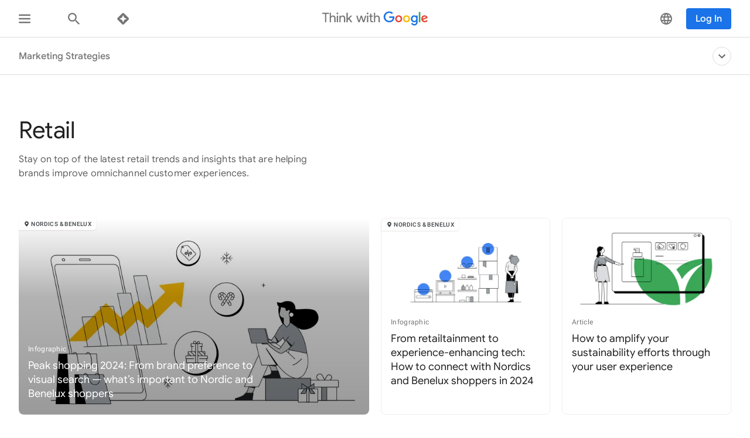

--- FILE ---
content_type: text/html; charset=utf-8
request_url: https://www.thinkwithgoogle.com/intl/en-emea/collections/retail/
body_size: 40410
content:






<!doctype html>
<html lang="en-emea" data-locale="en-emea" data-mapped-locale="en-emea">
  <head>
    <meta charset="utf-8">
    <meta http-equiv="x-ua-compatible" content="ie=edge">
    <meta name="viewport" content="width=device-width, initial-scale=1">
    

    <title>Retail &amp; Omnichannel Marketing Trends - Think with Google</title>

    

<link rel="icon" href="/favicon.svg" type="image/svg+xml">

<link rel="icon" href="/favicon.png" type="image/png">

    
    <link rel="preconnect" href="https://fonts.gstatic.com/" crossorigin>

    
    <link rel="preconnect" href="https://www.googletagmanager.com">
    <link rel="preconnect" href="https://adservice.google.com">
    <link rel="preconnect" href="https://apis.google.com">
    <link rel="preconnect" href="https://stats.g.doubleclick.net">
    <link rel="preconnect" href="https://storage.googleapis.com">
    <link rel="preconnect" href="https://www.google-analytics.com">
    <link rel="preconnect" href="https://ssl.gstatic.com">
    <link rel="preconnect" href="https://www.google.com">
    <link rel="preconnect" href="https://accounts.google.com">
    <link rel="preconnect" href="https://analytics.google.com">
    <link rel="preconnect" href="https://www.gstatic.com">
    
    <link rel="preconnect" href="https://fonts.googleapis.com">
    <link rel="preconnect" href="https://2507573.fls.doubleclick.net">
    
    
    
      
        <link
          rel="preload"
          href="/intl/en-emea/api/v2/aggregation/20958/feed/?limit=15"
          as="fetch"
          type="application/json"
        crossorigin>
      
    

    


<meta name="description" content="Brands must consistently adapt. Check out the latest retail marketing trends and insights that are helping brands improve omnichannel customer experiences.">


<meta property="og:title" content="Retail &amp; Omnichannel Marketing Trends - Think with Google">
<meta property="og:description" content="Brands must consistently adapt. Check out the latest retail marketing trends and insights that are helping brands improve omnichannel customer experiences.">


  <meta property="og:image" content="https://storage.googleapis.com/twg-content/images/Retail.width-1200_DMoEuON.png">
  <meta name="twitter:image" content="https://storage.googleapis.com/twg-content/images/Retail.width-1200_DMoEuON.png">


<meta property="og:url" content="https://www.thinkwithgoogle.com/intl/en-emea/collections/retail/">
<meta property="og:site_name" content="Think with Google">
<meta property="og:type" content="website">


<meta name="twitter:card" content="summary_large_image">
<meta name="twitter:site" content="@ThinkwithGoogle">

<meta name="twitter:title" content="Retail &amp; Omnichannel Marketing Trends - Think with Google">
<meta name="twitter:description" content="Brands must consistently adapt. Check out the latest retail marketing trends and insights that are helping brands improve omnichannel customer experiences.">

<link rel="canonical" href="https://www.thinkwithgoogle.com/intl/en-emea/collections/retail/">


    

    <script type="application/ld+json">
      [
        

{
  "@context": "http://schema.org",
  "@type": "Organization",
  "url": "https://www.thinkwithgoogle.com/intl/en-emea/",
  "logo": "https://www.thinkwithgoogle.com/_qs/static/img/global/twg-logo-large.jpg"
},
{
  "@context": "http://schema.org",
  "@type": "Organization",
  "name": "ThinkwithGoogle",
  "url": "https://www.thinkwithgoogle.com/intl/en-emea/collections/retail/",
  
    "sameAs": [
      
        "https://www.linkedin.com/company/think-with-google",
      
        "https://twitter.com/ThinkwithGoogle",
      
        "https://www.facebook.com/ThinkwithGoogle/"
      
    ]
  
}


        
      ]
    </script>

    
      
        <link
          rel="alternate"
          href="https://www.thinkwithgoogle.com/intl/pt-br/coleccoes/varejo/"
          hreflang="pt-BR"
          data-code="pt-br"
        >
      
        <link
          rel="alternate"
          href="https://www.thinkwithgoogle.com/intl/es-419/colecciones/retail/"
          hreflang="es-AR"
          data-code="es-419"
        >
      
        <link
          rel="alternate"
          href="https://www.thinkwithgoogle.com/intl/es-419/colecciones/retail/"
          hreflang="es-BO"
          data-code="es-419"
        >
      
        <link
          rel="alternate"
          href="https://www.thinkwithgoogle.com/intl/es-419/colecciones/retail/"
          hreflang="es-BZ"
          data-code="es-419"
        >
      
        <link
          rel="alternate"
          href="https://www.thinkwithgoogle.com/intl/es-419/colecciones/retail/"
          hreflang="es-CL"
          data-code="es-419"
        >
      
        <link
          rel="alternate"
          href="https://www.thinkwithgoogle.com/intl/es-419/colecciones/retail/"
          hreflang="es-CO"
          data-code="es-419"
        >
      
        <link
          rel="alternate"
          href="https://www.thinkwithgoogle.com/intl/es-419/colecciones/retail/"
          hreflang="es-CR"
          data-code="es-419"
        >
      
        <link
          rel="alternate"
          href="https://www.thinkwithgoogle.com/intl/es-419/colecciones/retail/"
          hreflang="es-EC"
          data-code="es-419"
        >
      
        <link
          rel="alternate"
          href="https://www.thinkwithgoogle.com/intl/es-419/colecciones/retail/"
          hreflang="es-FK"
          data-code="es-419"
        >
      
        <link
          rel="alternate"
          href="https://www.thinkwithgoogle.com/intl/es-419/colecciones/retail/"
          hreflang="es-GF"
          data-code="es-419"
        >
      
        <link
          rel="alternate"
          href="https://www.thinkwithgoogle.com/intl/es-419/colecciones/retail/"
          hreflang="es-GS"
          data-code="es-419"
        >
      
        <link
          rel="alternate"
          href="https://www.thinkwithgoogle.com/intl/es-419/colecciones/retail/"
          hreflang="es-GT"
          data-code="es-419"
        >
      
        <link
          rel="alternate"
          href="https://www.thinkwithgoogle.com/intl/es-419/colecciones/retail/"
          hreflang="es-GY"
          data-code="es-419"
        >
      
        <link
          rel="alternate"
          href="https://www.thinkwithgoogle.com/intl/es-419/colecciones/retail/"
          hreflang="es-HN"
          data-code="es-419"
        >
      
        <link
          rel="alternate"
          href="https://www.thinkwithgoogle.com/intl/es-419/colecciones/retail/"
          hreflang="es-NI"
          data-code="es-419"
        >
      
        <link
          rel="alternate"
          href="https://www.thinkwithgoogle.com/intl/es-419/colecciones/retail/"
          hreflang="es-PA"
          data-code="es-419"
        >
      
        <link
          rel="alternate"
          href="https://www.thinkwithgoogle.com/intl/es-419/colecciones/retail/"
          hreflang="es-PE"
          data-code="es-419"
        >
      
        <link
          rel="alternate"
          href="https://www.thinkwithgoogle.com/intl/es-419/colecciones/retail/"
          hreflang="es-PY"
          data-code="es-419"
        >
      
        <link
          rel="alternate"
          href="https://www.thinkwithgoogle.com/intl/es-419/colecciones/retail/"
          hreflang="es-SR"
          data-code="es-419"
        >
      
        <link
          rel="alternate"
          href="https://www.thinkwithgoogle.com/intl/es-419/colecciones/retail/"
          hreflang="es-SV"
          data-code="es-419"
        >
      
        <link
          rel="alternate"
          href="https://www.thinkwithgoogle.com/intl/es-419/colecciones/retail/"
          hreflang="es-UY"
          data-code="es-419"
        >
      
        <link
          rel="alternate"
          href="https://www.thinkwithgoogle.com/intl/es-419/colecciones/retail/"
          hreflang="es-VE"
          data-code="es-419"
        >
      
        <link
          rel="alternate"
          href="https://www.thinkwithgoogle.com/intl/es-es/colecciones/comercios/"
          hreflang="es-ES"
          data-code="es-es"
        >
      
        <link
          rel="alternate"
          href="https://www.thinkwithgoogle.com/intl/it-it/raccolte/retail/"
          hreflang="it-IT"
          data-code="it-it"
        >
      
        <link
          rel="alternate"
          href="https://www.thinkwithgoogle.com/intl/de-de/sammlungen/einzelhandel/"
          hreflang="de-DE"
          data-code="de-de"
        >
      
        <link
          rel="alternate"
          href="https://www.thinkwithgoogle.com/intl/fr-fr/les-collections/retail/"
          hreflang="fr-FR"
          data-code="fr-fr"
        >
      
        <link
          rel="alternate"
          href="https://www.thinkwithgoogle.com/intl/tr-tr/koleksiyonlari/perakende/"
          hreflang="tr-TR"
          data-code="tr-tr"
        >
      
        <link
          rel="alternate"
          href="https://www.thinkwithgoogle.com/intl/en-apac/collections/retail/"
          hreflang="en-SG"
          data-code="en-apac"
        >
      
        <link
          rel="alternate"
          href="https://www.thinkwithgoogle.com/intl/en-apac/collections/retail/"
          hreflang="en-VN"
          data-code="en-apac"
        >
      
        <link
          rel="alternate"
          href="https://www.thinkwithgoogle.com/intl/en-apac/collections/retail/"
          hreflang="en-MY"
          data-code="en-apac"
        >
      
        <link
          rel="alternate"
          href="https://www.thinkwithgoogle.com/intl/en-apac/collections/retail/"
          hreflang="en-ID"
          data-code="en-apac"
        >
      
        <link
          rel="alternate"
          href="https://www.thinkwithgoogle.com/intl/en-apac/collections/retail/"
          hreflang="en-PK"
          data-code="en-apac"
        >
      
        <link
          rel="alternate"
          href="https://www.thinkwithgoogle.com/intl/en-apac/collections/retail/"
          hreflang="en-PH"
          data-code="en-apac"
        >
      
        <link
          rel="alternate"
          href="https://www.thinkwithgoogle.com/intl/en-apac/collections/retail/"
          hreflang="en-CN"
          data-code="en-apac"
        >
      
        <link
          rel="alternate"
          href="https://www.thinkwithgoogle.com/intl/en-apac/collections/retail/"
          hreflang="en-HK"
          data-code="en-apac"
        >
      
        <link
          rel="alternate"
          href="https://www.thinkwithgoogle.com/intl/en-apac/collections/retail/"
          hreflang="en-IN"
          data-code="en-apac"
        >
      
        <link
          rel="alternate"
          href="https://www.thinkwithgoogle.com/intl/en-apac/collections/retail/"
          hreflang="en-AU"
          data-code="en-apac"
        >
      
        <link
          rel="alternate"
          href="https://www.thinkwithgoogle.com/intl/en-apac/collections/retail/"
          hreflang="en-NZ"
          data-code="en-apac"
        >
      
        <link
          rel="alternate"
          href="https://www.thinkwithgoogle.com/intl/ja-jp/collections/retail/"
          hreflang="ja-JP"
          data-code="ja-jp"
        >
      
        <link
          rel="alternate"
          href="https://www.thinkwithgoogle.com/intl/ko-kr/%EC%BB%AC%EB%A0%89%EC%85%98/retail/"
          hreflang="ko-KR"
          data-code="ko-kr"
        >
      
        <link
          rel="alternate"
          href="https://www.thinkwithgoogle.com/intl/zh-tw/collections/retail/"
          hreflang="zh-TW"
          data-code="zh-tw"
        >
      
        <link
          rel="alternate"
          href="https://www.thinkwithgoogle.com/intl/th-th/collections/retail/"
          hreflang="th-TH"
          data-code="th-th"
        >
      
        <link
          rel="alternate"
          href="https://www.thinkwithgoogle.com/intl/en-emea/collections/retail/"
          hreflang="en-KE"
          data-code="en-emea"
        >
      
        <link
          rel="alternate"
          href="https://www.thinkwithgoogle.com/intl/en-emea/collections/retail/"
          hreflang="en-NG"
          data-code="en-emea"
        >
      
        <link
          rel="alternate"
          href="https://www.thinkwithgoogle.com/intl/en-emea/collections/retail/"
          hreflang="en-ZA"
          data-code="en-emea"
        >
      
        <link
          rel="alternate"
          href="https://www.thinkwithgoogle.com/intl/en-emea/collections/retail/"
          hreflang="en-SE"
          data-code="en-emea"
        >
      
        <link
          rel="alternate"
          href="https://www.thinkwithgoogle.com/intl/en-emea/collections/retail/"
          hreflang="en-DK"
          data-code="en-emea"
        >
      
        <link
          rel="alternate"
          href="https://www.thinkwithgoogle.com/intl/en-emea/collections/retail/"
          hreflang="en-NO"
          data-code="en-emea"
        >
      
        <link
          rel="alternate"
          href="https://www.thinkwithgoogle.com/intl/en-emea/collections/retail/"
          hreflang="en-FI"
          data-code="en-emea"
        >
      
        <link
          rel="alternate"
          href="https://www.thinkwithgoogle.com/intl/en-emea/collections/retail/"
          hreflang="en-NL"
          data-code="en-emea"
        >
      
        <link
          rel="alternate"
          href="https://www.thinkwithgoogle.com/intl/en-emea/collections/retail/"
          hreflang="en-BE"
          data-code="en-emea"
        >
      
        <link
          rel="alternate"
          href="https://www.thinkwithgoogle.com/intl/en-emea/collections/retail/"
          hreflang="en-DZ"
          data-code="en-emea"
        >
      
        <link
          rel="alternate"
          href="https://www.thinkwithgoogle.com/intl/en-emea/collections/retail/"
          hreflang="en-BH"
          data-code="en-emea"
        >
      
        <link
          rel="alternate"
          href="https://www.thinkwithgoogle.com/intl/en-emea/collections/retail/"
          hreflang="en-EG"
          data-code="en-emea"
        >
      
        <link
          rel="alternate"
          href="https://www.thinkwithgoogle.com/intl/en-emea/collections/retail/"
          hreflang="en-IQ"
          data-code="en-emea"
        >
      
        <link
          rel="alternate"
          href="https://www.thinkwithgoogle.com/intl/en-emea/collections/retail/"
          hreflang="en-JO"
          data-code="en-emea"
        >
      
        <link
          rel="alternate"
          href="https://www.thinkwithgoogle.com/intl/en-emea/collections/retail/"
          hreflang="en-KW"
          data-code="en-emea"
        >
      
        <link
          rel="alternate"
          href="https://www.thinkwithgoogle.com/intl/en-emea/collections/retail/"
          hreflang="en-LB"
          data-code="en-emea"
        >
      
        <link
          rel="alternate"
          href="https://www.thinkwithgoogle.com/intl/en-emea/collections/retail/"
          hreflang="en-LY"
          data-code="en-emea"
        >
      
        <link
          rel="alternate"
          href="https://www.thinkwithgoogle.com/intl/en-emea/collections/retail/"
          hreflang="en-MA"
          data-code="en-emea"
        >
      
        <link
          rel="alternate"
          href="https://www.thinkwithgoogle.com/intl/en-emea/collections/retail/"
          hreflang="en-OM"
          data-code="en-emea"
        >
      
        <link
          rel="alternate"
          href="https://www.thinkwithgoogle.com/intl/en-emea/collections/retail/"
          hreflang="en-QA"
          data-code="en-emea"
        >
      
        <link
          rel="alternate"
          href="https://www.thinkwithgoogle.com/intl/en-emea/collections/retail/"
          hreflang="en-SA"
          data-code="en-emea"
        >
      
        <link
          rel="alternate"
          href="https://www.thinkwithgoogle.com/intl/en-emea/collections/retail/"
          hreflang="en-PS"
          data-code="en-emea"
        >
      
        <link
          rel="alternate"
          href="https://www.thinkwithgoogle.com/intl/en-emea/collections/retail/"
          hreflang="en-TN"
          data-code="en-emea"
        >
      
        <link
          rel="alternate"
          href="https://www.thinkwithgoogle.com/intl/en-emea/collections/retail/"
          hreflang="en-AE"
          data-code="en-emea"
        >
      
        <link
          rel="alternate"
          href="https://www.thinkwithgoogle.com/intl/en-emea/collections/retail/"
          hreflang="en-PL"
          data-code="en-emea"
        >
      
        <link
          rel="alternate"
          href="https://www.thinkwithgoogle.com/intl/en-emea/collections/retail/"
          hreflang="en-GR"
          data-code="en-emea"
        >
      
        <link
          rel="alternate"
          href="https://www.thinkwithgoogle.com/intl/en-emea/collections/retail/"
          hreflang="en-HU"
          data-code="en-emea"
        >
      
        <link
          rel="alternate"
          href="https://www.thinkwithgoogle.com/intl/en-emea/collections/retail/"
          hreflang="en-CZ"
          data-code="en-emea"
        >
      
        <link
          rel="alternate"
          href="https://www.thinkwithgoogle.com/intl/en-emea/collections/retail/"
          hreflang="en-HR"
          data-code="en-emea"
        >
      
        <link
          rel="alternate"
          href="https://www.thinkwithgoogle.com/intl/en-emea/collections/retail/"
          hreflang="en-SK"
          data-code="en-emea"
        >
      
        <link
          rel="alternate"
          href="https://www.thinkwithgoogle.com/intl/en-emea/collections/retail/"
          hreflang="en-RO"
          data-code="en-emea"
        >
      
        <link
          rel="alternate"
          href="https://www.thinkwithgoogle.com/intl/en-emea/collections/retail/"
          hreflang="en-UA"
          data-code="en-emea"
        >
      
        <link
          rel="alternate"
          href="https://www.thinkwithgoogle.com/intl/en-emea/collections/retail/"
          hreflang="en-LT"
          data-code="en-emea"
        >
      
        <link
          rel="alternate"
          href="https://www.thinkwithgoogle.com/intl/en-emea/collections/retail/"
          hreflang="en-AL"
          data-code="en-emea"
        >
      
        <link
          rel="alternate"
          href="https://www.thinkwithgoogle.com/intl/en-emea/collections/retail/"
          hreflang="en-BG"
          data-code="en-emea"
        >
      
        <link
          rel="alternate"
          href="https://www.thinkwithgoogle.com/intl/en-emea/collections/retail/"
          hreflang="en-SI"
          data-code="en-emea"
        >
      
        <link
          rel="alternate"
          href="https://www.thinkwithgoogle.com/intl/en-emea/collections/retail/"
          hreflang="en-EE"
          data-code="en-emea"
        >
      
        <link
          rel="alternate"
          href="https://www.thinkwithgoogle.com/intl/en-emea/collections/retail/"
          hreflang="en-LV"
          data-code="en-emea"
        >
      
        <link
          rel="alternate"
          href="https://www.thinkwithgoogle.com/intl/en-emea/collections/retail/"
          hreflang="en-BA"
          data-code="en-emea"
        >
      
        <link
          rel="alternate"
          href="https://www.thinkwithgoogle.com/intl/en-emea/collections/retail/"
          hreflang="en-RS"
          data-code="en-emea"
        >
      
        <link
          rel="alternate"
          href="https://www.thinkwithgoogle.com/intl/en-emea/collections/retail/"
          hreflang="en-ME"
          data-code="en-emea"
        >
      
        <link
          rel="alternate"
          href="https://www.thinkwithgoogle.com/intl/en-emea/collections/retail/"
          hreflang="en-MK"
          data-code="en-emea"
        >
      
        <link
          rel="alternate"
          href="https://www.thinkwithgoogle.com/intl/en-emea/collections/retail/"
          hreflang="en-GB"
          data-code="en-emea"
        >
      
        <link
          rel="alternate"
          href="https://www.thinkwithgoogle.com/collections/retail/"
          hreflang="en-US"
          data-code="en-us"
        >
      
        <link
          rel="alternate"
          href="https://www.thinkwithgoogle.com/collections/retail/"
          hreflang="en-CA"
          data-code="en-us"
        >
      
        <link
          rel="alternate"
          href="https://www.thinkwithgoogle.com/collections/retail/"
          hreflang="x-default"
          data-code=""
        >
      
    

    
<style>
  /* GOOGLE SANS */
  /* ITALIC */
  /* cyrillic */
  @font-face {
    font-display: swap;
    font-family: 'Google Sans';
    font-style: italic;
    font-weight: 400;
    src: local('Google Sans Regular Italic'), local('GoogleSans-Regular-Italic'), url("/_qs/static/dist/fonts/google-sans/google-sans-400i-cyrillic.woff2") format('woff2');
    unicode-range: U+0400-045F, U+0490-0491, U+04B0-04B1, U+2116;
  }

  /* latin-ext */
  @font-face {
    font-display: swap;
    font-family: 'Google Sans';
    font-style: italic;
    font-weight: 400;
    src: local('Google Sans Regular Italic'), local('GoogleSans-Regular-Italic'), url("/_qs/static/dist/fonts/google-sans/google-sans-400i-latin-ext.woff2") format('woff2');
    unicode-range: U+0100-024F, U+0259, U+1E00-1EFF, U+2020, U+20A0-20AB, U+20AD-20CF, U+2113, U+2C60-2C7F, U+A720-A7FF;
  }

  /* latin */
  @font-face {
    font-display: swap;
    font-family: 'Google Sans';
    font-style: italic;
    font-weight: 400;
    src: local('Google Sans Regular Italic'), local('GoogleSans-Regular-Italic'), url("/_qs/static/dist/fonts/google-sans/google-sans-400i-latin.woff2") format('woff2');
    unicode-range: U+0000-00FF, U+0131, U+0152-0153, U+02BB-02BC, U+02C6, U+02DA, U+02DC, U+2000-206F, U+2074, U+20AC, U+2122, U+2191, U+2193, U+2212, U+2215, U+FEFF, U+FFFD;
  }

  /* cyrillic */
  @font-face {
    font-display: swap;
    font-family: 'Google Sans';
    font-style: italic;
    font-weight: 500;
    src: local('Google Sans Medium Italic'), local('GoogleSans-Medium-Italic'), url("/_qs/static/dist/fonts/google-sans/google-sans-500i-cyrillic.woff2") format('woff2');
    unicode-range: U+0400-045F, U+0490-0491, U+04B0-04B1, U+2116;
  }

  /* latin-ext */
  @font-face {
    font-display: swap;
    font-family: 'Google Sans';
    font-style: italic;
    font-weight: 500;
    src: local('Google Sans Medium Italic'), local('GoogleSans-Medium-Italic'), url("/_qs/static/dist/fonts/google-sans/google-sans-500i-latin-ext.woff2") format('woff2');
    unicode-range: U+0100-024F, U+0259, U+1E00-1EFF, U+2020, U+20A0-20AB, U+20AD-20CF, U+2113, U+2C60-2C7F, U+A720-A7FF;
  }

  /* latin */
  @font-face {
    font-display: swap;
    font-family: 'Google Sans';
    font-style: italic;
    font-weight: 500;
    src: local('Google Sans Medium Italic'), local('GoogleSans-Medium-Italic'), url("/_qs/static/dist/fonts/google-sans/google-sans-500i-latin.woff2") format('woff2');
    unicode-range: U+0000-00FF, U+0131, U+0152-0153, U+02BB-02BC, U+02C6, U+02DA, U+02DC, U+2000-206F, U+2074, U+20AC, U+2122, U+2191, U+2193, U+2212, U+2215, U+FEFF, U+FFFD;
  }

  /* cyrillic */
  @font-face {
    font-display: swap;
    font-family: 'Google Sans';
    font-style: italic;
    font-weight: 700;
    src: local('Google Sans Bold Italic'), local('GoogleSans-Bold-Italic'), url("/_qs/static/dist/fonts/google-sans/google-sans-700i-cyrillic.woff2") format('woff2');
    unicode-range: U+0400-045F, U+0490-0491, U+04B0-04B1, U+2116;
  }

  /* latin-ext */
  @font-face {
    font-display: swap;
    font-family: 'Google Sans';
    font-style: italic;
    font-weight: 700;
    src: local('Google Sans Bold Italic'), local('GoogleSans-Bold-Italic'), url("/_qs/static/dist/fonts/google-sans/google-sans-700i-latin-ext.woff2") format('woff2');
    unicode-range: U+0100-024F, U+0259, U+1E00-1EFF, U+2020, U+20A0-20AB, U+20AD-20CF, U+2113, U+2C60-2C7F, U+A720-A7FF;
  }

  /* latin */
  @font-face {
    font-display: swap;
    font-family: 'Google Sans';
    font-style: italic;
    font-weight: 700;
    src: local('Google Sans Bold'), local('GoogleSans-Bold-Italic'), url("/_qs/static/dist/fonts/google-sans/google-sans-700i-latin.woff2") format('woff2');
    unicode-range: U+0000-00FF, U+0131, U+0152-0153, U+02BB-02BC, U+02C6, U+02DA, U+02DC, U+2000-206F, U+2074, U+20AC, U+2122, U+2191, U+2193, U+2212, U+2215, U+FEFF, U+FFFD;
  }

  /* NORMAL */
  /* cyrillic */
  @font-face {
    font-display: swap;
    font-family: 'Google Sans';
    font-style: normal;
    font-weight: 400;
    src: local('Google Sans Regular'), local('GoogleSans-Regular'), url("/_qs/static/dist/fonts/google-sans/google-sans-400-cyrillic.woff2") format('woff2');
    unicode-range: U+0400-045F, U+0490-0491, U+04B0-04B1, U+2116;
  }

  /* latin-ext */
  @font-face {
    font-display: swap;
    font-family: 'Google Sans';
    font-style: normal;
    font-weight: 400;
    src: local('Google Sans Regular'), local('GoogleSans-Regular'), url("/_qs/static/dist/fonts/google-sans/google-sans-400-latin-ext.woff2") format('woff2');
    unicode-range: U+0100-024F, U+0259, U+1E00-1EFF, U+2020, U+20A0-20AB, U+20AD-20CF, U+2113, U+2C60-2C7F, U+A720-A7FF;
  }

  /* latin */
  @font-face {
    font-display: swap;
    font-family: 'Google Sans';
    font-style: normal;
    font-weight: 400;
    src: local('Google Sans Regular'), local('GoogleSans-Regular'), url("/_qs/static/dist/fonts/google-sans/google-sans-400-latin.woff2") format('woff2');
    unicode-range: U+0000-00FF, U+0131, U+0152-0153, U+02BB-02BC, U+02C6, U+02DA, U+02DC, U+2000-206F, U+2074, U+20AC, U+2122, U+2191, U+2193, U+2212, U+2215, U+FEFF, U+FFFD;
  }

  /* cyrillic */
  @font-face {
    font-display: swap;
    font-family: 'Google Sans';
    font-style: normal;
    font-weight: 500;
    src: local('Google Sans Medium'), local('GoogleSans-Medium'), url("/_qs/static/dist/fonts/google-sans/google-sans-500-cyrillic.woff2") format('woff2');
    unicode-range: U+0400-045F, U+0490-0491, U+04B0-04B1, U+2116;
  }

  /* latin-ext */
  @font-face {
    font-display: swap;
    font-family: 'Google Sans';
    font-style: normal;
    font-weight: 500;
    src: local('Google Sans Medium'), local('GoogleSans-Medium'), url("/_qs/static/dist/fonts/google-sans/google-sans-500-latin-ext.woff2") format('woff2');
    unicode-range: U+0100-024F, U+0259, U+1E00-1EFF, U+2020, U+20A0-20AB, U+20AD-20CF, U+2113, U+2C60-2C7F, U+A720-A7FF;
  }

  /* latin */
  @font-face {
    font-display: swap;
    font-family: 'Google Sans';
    font-style: normal;
    font-weight: 500;
    src: local('Google Sans Medium'), local('GoogleSans-Medium'), url("/_qs/static/dist/fonts/google-sans/google-sans-500-latin.woff2") format('woff2');
    unicode-range: U+0000-00FF, U+0131, U+0152-0153, U+02BB-02BC, U+02C6, U+02DA, U+02DC, U+2000-206F, U+2074, U+20AC, U+2122, U+2191, U+2193, U+2212, U+2215, U+FEFF, U+FFFD;
  }

  /* cyrillic */
  @font-face {
    font-display: swap;
    font-family: 'Google Sans';
    font-style: normal;
    font-weight: 700;
    src: local('Google Sans Bold'), local('GoogleSans-Bold'), url("/_qs/static/dist/fonts/google-sans/google-sans-700-cyrillic.woff2") format('woff2');
    unicode-range: U+0400-045F, U+0490-0491, U+04B0-04B1, U+2116;
  }

  /* latin-ext */
  @font-face {
    font-display: swap;
    font-family: 'Google Sans';
    font-style: normal;
    font-weight: 700;
    src: local('Google Sans Bold'), local('GoogleSans-Bold'), url("/_qs/static/dist/fonts/google-sans/google-sans-700-latin-ext.woff2") format('woff2');
    unicode-range: U+0100-024F, U+0259, U+1E00-1EFF, U+2020, U+20A0-20AB, U+20AD-20CF, U+2113, U+2C60-2C7F, U+A720-A7FF;
  }

  /* latin */
  @font-face {
    font-display: swap;
    font-family: 'Google Sans';
    font-style: normal;
    font-weight: 700;
    src: local('Google Sans Bold'), local('GoogleSans-Bold'), url("/_qs/static/dist/fonts/google-sans/google-sans-700-latin.woff2") format('woff2');
    unicode-range: U+0000-00FF, U+0131, U+0152-0153, U+02BB-02BC, U+02C6, U+02DA, U+02DC, U+2000-206F, U+2074, U+20AC, U+2122, U+2191, U+2193, U+2212, U+2215, U+FEFF, U+FFFD;
  }
  /* ROBOTO */
  /* ITALIC */
  /* cyrillic-ext */
  @font-face {
    font-display: swap;
    font-family: 'Roboto';
    font-style: italic;
    font-weight: 300;
    src: local('Roboto Light Italic'), local('Roboto-Light-Italic'), url("/_qs/static/dist/fonts/roboto/roboto-300i-cyrillic-ext.woff2") format('woff2');
    unicode-range: U+0460-052F, U+1C80-1C88, U+20B4, U+2DE0-2DFF, U+A640-A69F, U+FE2E-FE2F;
  }

  /* cyrillic */
  @font-face {
    font-display: swap;
    font-family: 'Roboto';
    font-style: italic;
    font-weight: 300;
    src: local('Roboto Light Italic'), local('Roboto-Light-Italic'), url("/_qs/static/dist/fonts/roboto/roboto-300i-cyrillic.woff2") format('woff2');
    unicode-range: U+0400-045F, U+0490-0491, U+04B0-04B1, U+2116;
  }

  /* latin-ext */
  @font-face {
    font-display: swap;
    font-family: 'Roboto';
    font-style: italic;
    font-weight: 300;
    src: local('Roboto Light Italic'), local('Roboto-Light-Italic'), url("/_qs/static/dist/fonts/roboto/roboto-300i-latin-ext.woff2") format('woff2');
    unicode-range: U+0100-024F, U+0259, U+1E00-1EFF, U+2020, U+20A0-20AB, U+20AD-20CF, U+2113, U+2C60-2C7F, U+A720-A7FF;
  }

  /* latin */
  @font-face {
    font-display: swap;
    font-family: 'Roboto';
    font-style: italic;
    font-weight: 300;
    src: local('Roboto Light Italic'), local('Roboto-Light-Italic'), url("/_qs/static/dist/fonts/roboto/roboto-300i-latin.woff2") format('woff2');
    unicode-range: U+0000-00FF, U+0131, U+0152-0153, U+02BB-02BC, U+02C6, U+02DA, U+02DC, U+2000-206F, U+2074, U+20AC, U+2122, U+2191, U+2193, U+2212, U+2215, U+FEFF, U+FFFD;
  }

  /* cyrillic-ext */
  @font-face {
    font-display: swap;
    font-family: 'Roboto';
    font-style: italic;
    font-weight: 400;
    src: local('Roboto Italic'), local('Roboto-Italic'), url("/_qs/static/dist/fonts/roboto/roboto-400i-cyrillic-ext.woff2") format('woff2');
    unicode-range: U+0460-052F, U+1C80-1C88, U+20B4, U+2DE0-2DFF, U+A640-A69F, U+FE2E-FE2F;
  }

  /* cyrillic */
  @font-face {
    font-display: swap;
    font-family: 'Roboto';
    font-style: italic;
    font-weight: 400;
    src: local('Roboto Italic'), local('Roboto-Italic'), url("/_qs/static/dist/fonts/roboto/roboto-400i-cyrillic.woff2") format('woff2');
    unicode-range: U+0400-045F, U+0490-0491, U+04B0-04B1, U+2116;
  }

  /* latin-ext */
  @font-face {
    font-display: swap;
    font-family: 'Roboto';
    font-style: italic;
    font-weight: 400;
    src: local('Roboto Italic'), local('Roboto-Italic'), url("/_qs/static/dist/fonts/roboto/roboto-400i-latin-ext.woff2") format('woff2');
    unicode-range: U+0100-024F, U+0259, U+1E00-1EFF, U+2020, U+20A0-20AB, U+20AD-20CF, U+2113, U+2C60-2C7F, U+A720-A7FF;
  }

  /* latin */
  @font-face {
    font-display: swap;
    font-family: 'Roboto';
    font-style: italic;
    font-weight: 400;
    src: local('Roboto Italic'), local('Roboto-Italic'), url("/_qs/static/dist/fonts/roboto/roboto-400i-latin.woff2") format('woff2');
    unicode-range: U+0000-00FF, U+0131, U+0152-0153, U+02BB-02BC, U+02C6, U+02DA, U+02DC, U+2000-206F, U+2074, U+20AC, U+2122, U+2191, U+2193, U+2212, U+2215, U+FEFF, U+FFFD;
  }

  /* cyrillic-ext */
  @font-face {
    font-display: swap;
    font-family: 'Roboto';
    font-style: italic;
    font-weight: 500;
    src: local('Roboto Italic'), local('Roboto-Italic'), url("/_qs/static/dist/fonts/roboto/roboto-500i-cyrillic-ext.woff2") format('woff2');
    unicode-range: U+0460-052F, U+1C80-1C88, U+20B4, U+2DE0-2DFF, U+A640-A69F, U+FE2E-FE2F;
  }

  /* cyrillic */
  @font-face {
    font-display: swap;
    font-family: 'Roboto';
    font-style: italic;
    font-weight: 500;
    src: local('Roboto Italic'), local('Roboto-Italic'), url("/_qs/static/dist/fonts/roboto/roboto-500i-cyrillic.woff2") format('woff2');
    unicode-range: U+0400-045F, U+0490-0491, U+04B0-04B1, U+2116;
  }

  /* latin-ext */
  @font-face {
    font-display: swap;
    font-family: 'Roboto';
    font-style: italic;
    font-weight: 500;
    src: local('Roboto Italic'), local('Roboto-Italic'), url("/_qs/static/dist/fonts/roboto/roboto-500i-latin-ext.woff2") format('woff2');
    unicode-range: U+0100-024F, U+0259, U+1E00-1EFF, U+2020, U+20A0-20AB, U+20AD-20CF, U+2113, U+2C60-2C7F, U+A720-A7FF;
  }

  /* latin */
  @font-face {
    font-display: swap;
    font-family: 'Roboto';
    font-style: italic;
    font-weight: 500;
    src: local('Roboto Italic'), local('Roboto-Italic'), url("/_qs/static/dist/fonts/roboto/roboto-500i-latin.woff2") format('woff2');
    unicode-range: U+0000-00FF, U+0131, U+0152-0153, U+02BB-02BC, U+02C6, U+02DA, U+02DC, U+2000-206F, U+2074, U+20AC, U+2122, U+2191, U+2193, U+2212, U+2215, U+FEFF, U+FFFD;
  }

  /* cyrillic-ext */
  @font-face {
    font-display: swap;
    font-family: 'Roboto';
    font-style: italic;
    font-weight: 700;
    src: local('Roboto Bold Italic'), local('Roboto-Bold-Italic'), url("/_qs/static/dist/fonts/roboto/roboto-700i-cyrillic-ext.woff2") format('woff2');
    unicode-range: U+0460-052F, U+1C80-1C88, U+20B4, U+2DE0-2DFF, U+A640-A69F, U+FE2E-FE2F;
  }

  /* cyrillic */
  @font-face {
    font-display: swap;
    font-family: 'Roboto';
    font-style: italic;
    font-weight: 700;
    src: local('Roboto Bold Italic'), local('Roboto-Bold-Italic'), url("/_qs/static/dist/fonts/roboto/roboto-700i-cyrillic.woff2") format('woff2');
    unicode-range: U+0400-045F, U+0490-0491, U+04B0-04B1, U+2116;
  }

  /* latin-ext */
  @font-face {
    font-display: swap;
    font-family: 'Roboto';
    font-style: italic;
    font-weight: 700;
    src: local('Roboto Bold Italic'), local('Roboto-Bold-Italic'), url("/_qs/static/dist/fonts/roboto/roboto-700i-latin-ext.woff2") format('woff2');
    unicode-range: U+0100-024F, U+0259, U+1E00-1EFF, U+2020, U+20A0-20AB, U+20AD-20CF, U+2113, U+2C60-2C7F, U+A720-A7FF;
  }

  /* latin */
  @font-face {
    font-display: swap;
    font-family: 'Roboto';
    font-style: italic;
    font-weight: 700;
    src: local('Roboto Bold Italic'), local('Roboto-Bold-Italic'), url("/_qs/static/dist/fonts/roboto/roboto-700i-latin.woff2") format('woff2');
    unicode-range: U+0000-00FF, U+0131, U+0152-0153, U+02BB-02BC, U+02C6, U+02DA, U+02DC, U+2000-206F, U+2074, U+20AC, U+2122, U+2191, U+2193, U+2212, U+2215, U+FEFF, U+FFFD;
  }

  /* NORMAL */
  /* cyrillic-ext */
  @font-face {
    font-display: swap;
    font-family: 'Roboto';
    font-style: normal;
    font-weight: 300;
    src: local('Roboto'), local('Roboto-Regular'), url("/_qs/static/dist/fonts/roboto/roboto-300-cyrillic-ext.woff2") format('woff2');
    unicode-range: U+0460-052F, U+1C80-1C88, U+20B4, U+2DE0-2DFF, U+A640-A69F, U+FE2E-FE2F;
  }

  /* cyrillic */
  @font-face {
    font-display: swap;
    font-family: 'Roboto';
    font-style: normal;
    font-weight: 300;
    src: local('Roboto'), local('Roboto-Regular'), url("/_qs/static/dist/fonts/roboto/roboto-300-cyrillic.woff2") format('woff2');
    unicode-range: U+0400-045F, U+0490-0491, U+04B0-04B1, U+2116;
  }

  /* latin-ext */
  @font-face {
    font-display: swap;
    font-family: 'Roboto';
    font-style: normal;
    font-weight: 300;
    src: local('Roboto'), local('Roboto-Regular'), url("/_qs/static/dist/fonts/roboto/roboto-300-latin-ext.woff2") format('woff2');
    unicode-range: U+0100-024F, U+0259, U+1E00-1EFF, U+2020, U+20A0-20AB, U+20AD-20CF, U+2113, U+2C60-2C7F, U+A720-A7FF;
  }

  /* latin */
  @font-face {
    font-display: swap;
    font-family: 'Roboto';
    font-style: normal;
    font-weight: 300;
    src: local('Roboto'), local('Roboto-Regular'), url("/_qs/static/dist/fonts/roboto/roboto-300-latin.woff2") format('woff2');
    unicode-range: U+0000-00FF, U+0131, U+0152-0153, U+02BB-02BC, U+02C6, U+02DA, U+02DC, U+2000-206F, U+2074, U+20AC, U+2122, U+2191, U+2193, U+2212, U+2215, U+FEFF, U+FFFD;
  }

  /* cyrillic-ext */
  @font-face {
    font-display: swap;
    font-family: 'Roboto';
    font-style: normal;
    font-weight: 400;
    src: local('Roboto'), local('Roboto-Regular'), url("/_qs/static/dist/fonts/roboto/roboto-400-cyrillic-ext.woff2") format('woff2');
    unicode-range: U+0460-052F, U+1C80-1C88, U+20B4, U+2DE0-2DFF, U+A640-A69F, U+FE2E-FE2F;
  }

  /* cyrillic */
  @font-face {
    font-display: swap;
    font-family: 'Roboto';
    font-style: normal;
    font-weight: 400;
    src: local('Roboto'), local('Roboto-Regular'), url("/_qs/static/dist/fonts/roboto/roboto-400-cyrillic.woff2") format('woff2');
    unicode-range: U+0400-045F, U+0490-0491, U+04B0-04B1, U+2116;
  }

  /* latin-ext */
  @font-face {
    font-display: swap;
    font-family: 'Roboto';
    font-style: normal;
    font-weight: 400;
    src: local('Roboto'), local('Roboto-Regular'), url("/_qs/static/dist/fonts/roboto/roboto-400-latin-ext.woff2") format('woff2');
    unicode-range: U+0100-024F, U+0259, U+1E00-1EFF, U+2020, U+20A0-20AB, U+20AD-20CF, U+2113, U+2C60-2C7F, U+A720-A7FF;
  }

  /* latin */
  @font-face {
    font-display: swap;
    font-family: 'Roboto';
    font-style: normal;
    font-weight: 400;
    src: local('Roboto'), local('Roboto-Regular'), url("/_qs/static/dist/fonts/roboto/roboto-400-latin.woff2") format('woff2');
    unicode-range: U+0000-00FF, U+0131, U+0152-0153, U+02BB-02BC, U+02C6, U+02DA, U+02DC, U+2000-206F, U+2074, U+20AC, U+2122, U+2191, U+2193, U+2212, U+2215, U+FEFF, U+FFFD;
  }

  /* cyrillic-ext */
  @font-face {
    font-display: swap;
    font-family: 'Roboto';
    font-style: normal;
    font-weight: 500;
    src: local('Roboto Medium'), local('Roboto-Medium'), url("/_qs/static/dist/fonts/roboto/roboto-500-cyrillic-ext.woff2") format('woff2');
    unicode-range: U+0460-052F, U+1C80-1C88, U+20B4, U+2DE0-2DFF, U+A640-A69F, U+FE2E-FE2F;
  }

  /* cyrillic */
  @font-face {
    font-display: swap;
    font-family: 'Roboto';
    font-style: normal;
    font-weight: 500;
    src: local('Roboto Medium'), local('Roboto-Medium'), url("/_qs/static/dist/fonts/roboto/roboto-500-cyrillic.woff2") format('woff2');
    unicode-range: U+0400-045F, U+0490-0491, U+04B0-04B1, U+2116;
  }

  /* latin-ext */
  @font-face {
    font-display: swap;
    font-family: 'Roboto';
    font-style: normal;
    font-weight: 500;
    src: local('Roboto Medium'), local('Roboto-Medium'), url("/_qs/static/dist/fonts/roboto/roboto-500-latin-ext.woff2") format('woff2');
    unicode-range: U+0100-024F, U+0259, U+1E00-1EFF, U+2020, U+20A0-20AB, U+20AD-20CF, U+2113, U+2C60-2C7F, U+A720-A7FF;
  }

  /* latin */
  @font-face {
    font-display: swap;
    font-family: 'Roboto';
    font-style: normal;
    font-weight: 500;
    src: local('Roboto Medium'), local('Roboto-Medium'), url("/_qs/static/dist/fonts/roboto/roboto-500-latin.woff2") format('woff2');
    unicode-range: U+0000-00FF, U+0131, U+0152-0153, U+02BB-02BC, U+02C6, U+02DA, U+02DC, U+2000-206F, U+2074, U+20AC, U+2122, U+2191, U+2193, U+2212, U+2215, U+FEFF, U+FFFD;
  }

  /* cyrillic-ext */
  @font-face {
    font-display: swap;
    font-family: 'Roboto';
    font-style: normal;
    font-weight: 700;
    src: local('Roboto Bold'), local('Roboto-Bold'), url("/_qs/static/dist/fonts/roboto/roboto-700-cyrillic-ext.woff2") format('woff2');
    unicode-range: U+0460-052F, U+1C80-1C88, U+20B4, U+2DE0-2DFF, U+A640-A69F, U+FE2E-FE2F;
  }

  /* cyrillic */
  @font-face {
    font-display: swap;
    font-family: 'Roboto';
    font-style: normal;
    font-weight: 700;
    src: local('Roboto Bold'), local('Roboto-Bold'), url("/_qs/static/dist/fonts/roboto/roboto-700-cyrillic.woff2") format('woff2');
    unicode-range: U+0400-045F, U+0490-0491, U+04B0-04B1, U+2116;
  }

  /* latin-ext */
  @font-face {
    font-display: swap;
    font-family: 'Roboto';
    font-style: normal;
    font-weight: 700;
    src: local('Roboto Bold'), local('Roboto-Bold'), url("/_qs/static/dist/fonts/roboto/roboto-700-latin-ext.woff2") format('woff2');
    unicode-range: U+0100-024F, U+0259, U+1E00-1EFF, U+2020, U+20A0-20AB, U+20AD-20CF, U+2113, U+2C60-2C7F, U+A720-A7FF;
  }

  /* latin */
  @font-face {
    font-display: swap;
    font-family: 'Roboto';
    font-style: normal;
    font-weight: 700;
    src: local('Roboto Bold'), local('Roboto-Bold'), url("/_qs/static/dist/fonts/roboto/roboto-700-latin.woff2") format('woff2');
    unicode-range: U+0000-00FF, U+0131, U+0152-0153, U+02BB-02BC, U+02C6, U+02DA, U+02DC, U+2000-206F, U+2074, U+20AC, U+2122, U+2191, U+2193, U+2212, U+2215, U+FEFF, U+FFFD;
  }

  /* GOOGLE SANS TEXT */
  /* NORMAL */
  /* cyrillic */
  @font-face {
    font-family: 'Google Sans Text';
    font-style: normal;
    font-weight: 400;
    font-display: swap;
    src: local('Google Sans Text Regular'), local('GoogleSansText-Regular'), url("/_qs/static/dist/fonts/google-sans-text/google-sans-text-400-cyrillic.woff2") format('woff2');
    unicode-range: U+0400-045F, U+0490-0491, U+04B0-04B1, U+2116;
  }
  /* latin-ext */
  @font-face {
    font-family: 'Google Sans Text';
    font-style: normal;
    font-weight: 400;
    font-display: swap;
    src: local('Google Sans Text Regular'), local('GoogleSansText-Regular'), url("/_qs/static/dist/fonts/google-sans-text/google-sans-text-400-latin-ext.woff2") format('woff2');
    unicode-range: U+0100-024F, U+0259, U+1E00-1EFF, U+2020, U+20A0-20AB, U+20AD-20CF, U+2113, U+2C60-2C7F, U+A720-A7FF;
  }
  /* latin */
  @font-face {
    font-family: 'Google Sans Text';
    font-style: normal;
    font-weight: 400;
    font-display: swap;
    src: local('Google Sans Text Regular'), local('GoogleSansText-Regular'), url("/_qs/static/dist/fonts/google-sans-text/google-sans-text-400-latin.woff2") format('woff2');
    unicode-range: U+0000-00FF, U+0131, U+0152-0153, U+02BB-02BC, U+02C6, U+02DA, U+02DC, U+2000-206F, U+2074, U+20AC, U+2122, U+2191, U+2193, U+2212, U+2215, U+FEFF, U+FFFD;
  }
  /* cyrillic */
  @font-face {
    font-family: 'Google Sans Text';
    font-style: normal;
    font-weight: 500;
    font-display: swap;
    src: local('Google Sans Text Regular'), local('GoogleSansText-Regular'), url("/_qs/static/dist/fonts/google-sans-text/google-sans-text-500-cyrillic.woff2") format('woff2');
    unicode-range: U+0400-045F, U+0490-0491, U+04B0-04B1, U+2116;
  }
  /* latin-ext */
  @font-face {
    font-family: 'Google Sans Text';
    font-style: normal;
    font-weight: 500;
    font-display: swap;
    src: local('Google Sans Text Regular'), local('GoogleSansText-Regular'), url("/_qs/static/dist/fonts/google-sans-text/google-sans-text-500-latin.woff2") format('woff2');
    unicode-range: U+0100-024F, U+0259, U+1E00-1EFF, U+2020, U+20A0-20AB, U+20AD-20CF, U+2113, U+2C60-2C7F, U+A720-A7FF;
  }
  /* latin */
  @font-face {
    font-family: 'Google Sans Text';
    font-style: normal;
    font-weight: 500;
    font-display: swap;
    src: local('Google Sans Text Regular'), local('GoogleSansText-Regular'), url("/_qs/static/dist/fonts/google-sans-text/google-sans-text-500-latin-ext.woff2") format('woff2');
    unicode-range: U+0000-00FF, U+0131, U+0152-0153, U+02BB-02BC, U+02C6, U+02DA, U+02DC, U+2000-206F, U+2074, U+20AC, U+2122, U+2191, U+2193, U+2212, U+2215, U+FEFF, U+FFFD;
  }
</style>


    

    

    

    
    <link rel="stylesheet" href="https://www.gstatic.com/glue/cookienotificationbar/cookienotificationbar.min.css" />

    

    

    
    
    
    
    <link href="/_qs/static/dist/css/main.2767dc5cd5e2f98b9b54.css" rel="stylesheet" />
    
  
  <link href="/_qs/static/dist/css/aggregation.70741295dcd55786b50a.css" rel="stylesheet" />

    <!-- Google Tag Manager script -->
<script>
function initializeGTM(e){
  (function(w,d,s,l,i){w[l]=w[l]||[];w[l].push({'gtm.start':
  new Date().getTime(),event:'gtm.js'});var f=d.getElementsByTagName(s)[0],
  j=d.createElement(s),dl=l!='dataLayer'?'&l='+l:'';j.async=true;j.src=
  '//www.googletagmanager.com/gtm.js?id='+i+dl;f.parentNode.insertBefore(j,f);
  })(window,document,'script','dataLayer', 'GTM-KNLPWX');

  globalAnalyticsInit(e)
}
</script>
<!-- End Google Tag Manager -->

  </head>

  <body class="twgn--has-secondary-nav"
        

        
  data-pageload-analytics='{
    "contentType": "Collection",
    "hasVideo": "False",
    "slug": "retail",
    "pageID": "20958",
    "originalID": "592",
    "pageTitle": "Retail \u0026 Omnichannel Marketing Trends \u002D Think with Google",
    "isOriginal": "false",
    "industryVertical": "Retail &amp; Restaurants",
    "geographicSubject": "None",
    "authoringTeam": "United States",
    "productPartnerTeam": "None",
    "jobType": "Brand Marketer, Strategy/Planner",
    "jobLevel": "Non-specific",
    "templateType": "aggregation",
    "contentTopic": "None",
    "hiddenContent": "False",
    "gatedContent": "False"
  }'
  data-pageload-analytics-ga4='{
    "event": "page_view",
    "content_type": "Collection",
    "logged_in_status": "not applicable",
    "date_published": "not applicable",
    "page_has_video": "False",
    "topic_tags": "None",
    "team": "None",
    "is_original": "false",
    "industry_vertical": "Retail &amp; Restaurants",
    "geographic_subject": "None",
    "authoring_team": "United States",
    "original_id": "592",
    "page_id": "20958",
    "gated_content": "False",
    "hidden_content": "False",
    "ad_format": "not applicable",
    "channel": "not applicable",
    "is_visual_story": "not applicable",
    "vs_length": "not applicable",
    "vs_gate_page": "not applicable",
    "ads_marketing_site": "www.thinkwithgoogle.com",
    "page_location": "https://www.thinkwithgoogle.com/intl/en-emea/collections/retail/",
    "page_title": "Retail \u0026 Omnichannel Marketing Trends \u002D Think with Google"
  }'

        data-user-login-event='{
"event": "userLogin",
"category": "user-login",
"label": "user-login",
"action": "user-login"
}'
        data-event-log-api-url="/api/session/v1/log"

        data-svg-static-path="/_qs/static/dist/icons/svg-sprites.svg"
        data-fallback-img-path="/_qs/static/img/global/video-unavailable-fallback.svg"
  >
    

    <!-- Google Tag Manager (noscript) -->
<noscript><iframe src="//www.googletagmanager.com/ns.html?id=GTM-KNLPWX"
  height="0" width="0" style="display:none;visibility:hidden"></iframe></noscript>
<!-- End Google Tag Manager (noscript) -->


    <div
      id="app"
      class="app-content"
      data-component-priority-import>
      
         

<link rel="stylesheet" href="https://www.thinkwithgoogle.com/components/header-footer/prod/1-1/static/index.css?version=iDL98w%3D%3D" />
<div class="twgn twgn-skip-to-content twgn--no-js">
  
  <a class="twgn twgn-skip-to-content__btn twgn-btn twgn-btn--blue" data-search-target-scroll="#lcs-mod-2" href="#main-content">
    <span class="twgn twgn-btn__text">
      Skip to Content
    </span>
  </a>
</div>

<nav class="twgn twgn-primary-nav twgn--no-js"
    data-twgn-container-id="G-BXYLHC2HPB"
    data-twgn-container-id-ua="UA-34826363-1"
>
  
  <div class="twgn twgn-primary-nav__wrapper">
    
    
    <div class="twgn twgn-primary-nav__toolbar twgn-primary-nav__toolbar--3-up">
      
        
          <button
            class="twgn twgn-primary-nav__toolbar-item__label twgn-tooltip"
            data-item-id="menu"
            aria-expanded="false"
            aria-label=""
          >
            <div class="twgn twgn-primary-nav__toolbar-item__label-dom">
              

              

              
              <svg class="twgn twgn-primary-nav__toolbar-item__icon twgn-primary-nav__toolbar-item__icon--menu"
                role="presentation"
                width="20" height="20" viewBox="0 0 20 20" fill="none" xmlns="http://www.w3.org/2000/svg">
                <g clip-path="url(#clip0)">
                  <path d="M0 16.25C0 16.9404 0.559644 17.5 1.25 17.5H18.75C19.4404 17.5 20 16.9404 20 16.25C20 15.5596 19.4404 15 18.75 15H1.25C0.559644 15 0 15.5596 0 16.25ZM0 10C0 10.6904 0.559644 11.25 1.25 11.25H18.75C19.4404 11.25 20 10.6904 20 10C20 9.30964 19.4404 8.75 18.75 8.75H1.25C0.559644 8.75 0 9.30964 0 10ZM1.25 2.5C0.559644 2.5 0 3.05964 0 3.75C0 4.44036 0.559644 5 1.25 5H18.75C19.4404 5 20 4.44036 20 3.75C20 3.05964 19.4404 2.5 18.75 2.5H1.25Z" fill="inherit"/>
                </g>
                <defs>
                  <clipPath id="clip0">
                    <rect width="20" height="20" fill="white" />
                  </clipPath>
                </defs>
              </svg>
              

              

              <span class="twgn twgn-primary-nav__toolbar-item__title">Menu</span>
            </div>
            <span class="twgn twgn-tooltip__content">Menu</span>
          </button>
        
      
        
          <button
            class="twgn twgn-primary-nav__toolbar-item__label twgn-tooltip"
            data-item-id="search"
            aria-expanded="false"
            aria-label=""
          >
            <div class="twgn twgn-primary-nav__toolbar-item__label-dom">
              

              
              <svg class="twgn twgn-primary-nav__toolbar-item__icon twgn-primary-nav__toolbar-item__icon--search"
                role="presentation"
                width="20" height="20" viewBox="0 0 20 20" fill="none" xmlns="http://www.w3.org/2000/svg">
                <g clip-path="url(#clip0)">
                  <path d="M14.2939 12.5786H13.3905L13.0703 12.2699C14.191 10.9663 14.8656 9.27387 14.8656 7.43282C14.8656 3.32762 11.538 0 7.43282 0C3.32762 0 0 3.32762 0 7.43282C0 11.538 3.32762 14.8656 7.43282 14.8656C9.27387 14.8656 10.9663 14.191 12.2699 13.0703L12.5786 13.3905V14.2939L18.2962 20L20 18.2962L14.2939 12.5786ZM7.43282 12.5786C4.58548 12.5786 2.28702 10.2802 2.28702 7.43282C2.28702 4.58548 4.58548 2.28702 7.43282 2.28702C10.2802 2.28702 12.5786 4.58548 12.5786 7.43282C12.5786 10.2802 10.2802 12.5786 7.43282 12.5786Z" fill="inherit"/>
                </g>
                <defs>
                  <clipPath id="clip0">
                    <rect width="20" height="20" fill="white" />
                  </clipPath>
                </defs>
              </svg>
              

              

              

              <span class="twgn twgn-primary-nav__toolbar-item__title">Search</span>
            </div>
            <span class="twgn twgn-tooltip__content">Search</span>
          </button>
        
      
        
          <button
            class="twgn twgn-primary-nav__toolbar-item__label twgn-tooltip"
            data-item-id="foryou"
            aria-expanded="false"
            aria-label="Recommended For You"
          >
            <div class="twgn twgn-primary-nav__toolbar-item__label-dom">
              

              

              

              
              <svg class="twgn twgn-primary-nav__toolbar-item__icon twgn-primary-nav__toolbar-item__icon--foryou"
                role="none"
                width="20" height="20" viewBox="0 0 20 20" fill="none" xmlns="http://www.w3.org/2000/svg">
                <path d="M11.5051 0.745607C10.724 -0.0354417 9.4577 -0.0354414 8.67665 0.745607L0.745698 8.67656C-0.0353502 9.45761 -0.0353499 10.7239 0.745699 11.505L8.67666 19.4359C9.4577 20.217 10.724 20.217 11.5051 19.4359L19.436 11.505C20.2171 10.7239 20.2171 9.45761 19.436 8.67656L11.5051 0.745607ZM10.091 3.86606L12.0363 8.14558L16.3158 10.0908L12.0363 12.0361L10.091 16.3156L8.14578 12.0361L3.86626 10.0908L8.14578 8.14558L10.091 3.86606Z" fill="inherit"/>
              </svg>
              

              <span class="twgn twgn-primary-nav__toolbar-item__title">For You</span>
            </div>
            <span class="twgn twgn-tooltip__content">For You</span>
          </button>
        
      
      
      <div class="twgn twgn-primary-nav__pane twgn-noscrollbar twgn--is-scroll-parent">
        <!--div class="twgn twgn-primary-nav__pane-container"-->
          
          <div class="twgn twgn-primary-nav__header" role="none">
            <div class="twgn twgn-primary-nav-header">
              <div class="twgn twgn-primary-nav-header__logo twgn-logo">
                <a
                  aria-label="Go to Think with Google Home"
                  class="twgn twgn-logo__link twgn-noselect"
                  href="/intl/en-emea/"
                  tabindex="0"
                >
                  <svg class="twgn" width="180" height="24" viewBox="0 0 180 24" fill="none" xmlns="http://www.w3.org/2000/svg" aria-hidden="true" role="presentation"><path fill-rule="evenodd" clip-rule="evenodd" d="M76.3199 18.6181H78.4502V7.35929H76.3199V18.6181ZM78.4502 4.53315C78.1568 4.82429 77.8019 4.96964 77.385 4.96964C76.9683 4.96964 76.6129 4.82429 76.3199 4.53315C76.0264 4.24232 75.8799 3.88976 75.8799 3.47617C75.8799 3.06259 76.0264 2.71041 76.3199 2.41926C76.6129 2.12843 76.9683 1.98263 77.385 1.98263C77.8019 1.98263 78.1568 2.12843 78.4502 2.41926C78.7434 2.71041 78.8902 3.06259 78.8902 3.47617C78.8902 3.88976 78.7434 4.24232 78.4502 4.53315Z" fill="#757575"/><path fill-rule="evenodd" clip-rule="evenodd" d="M85.364 18.6181C84 18.6181 83.2682 18.3042 82.6431 17.676C82.0179 17.048 81.7053 16.1595 81.7053 15.0106V9.10553H79.7137V7.17542H81.7053V3.72887H83.8356V7.17542H86.6145V9.10553H83.8356V14.8498C83.8356 16.0754 84.3451 16.688 85.364 16.688C85.7497 16.688 86.0738 16.6269 86.3366 16.5042L87.0776 18.3193C86.6145 18.5182 86.0432 18.6181 85.364 18.6181Z" fill="#757575"/><path fill-rule="evenodd" clip-rule="evenodd" d="M90.2634 2.1665V7.35933L90.1706 8.92182H90.2634C90.5719 8.38579 91.0582 7.93017 91.7221 7.55463C92.3858 7.17948 93.096 6.99171 93.8526 6.99171C95.2572 6.99171 96.3308 7.42074 97.0713 8.27842C97.8128 9.13641 98.1825 10.2853 98.1825 11.725V18.6181H96.0525V12.0467C96.0525 9.96366 95.1183 8.92182 93.2505 8.92182C92.3706 8.92182 91.6527 9.27037 91.097 9.96719C90.5412 10.6645 90.2634 11.4723 90.2634 12.3913V18.6181H88.1329V2.1665H90.2634Z" fill="#757575"/><path fill-rule="evenodd" clip-rule="evenodd" d="M6.76184 18.6181H4.63142V4.18842H0V2.16647H11.3932V4.18842H6.76184V18.6181Z" fill="#757575"/><path fill-rule="evenodd" clip-rule="evenodd" d="M14.8064 2.16647V7.35928L14.7137 8.92177H14.8064C15.1149 8.38575 15.6013 7.93013 16.2651 7.55459C16.9288 7.17943 17.639 6.99167 18.3956 6.99167C19.8003 6.99167 20.8734 7.4207 21.6144 8.27838C22.3554 9.13637 22.7259 10.2853 22.7259 11.725V18.6181H20.5955V12.0466C20.5955 9.96359 19.6613 8.92177 17.7935 8.92177C16.9136 8.92177 16.1957 9.27033 15.64 9.96717C15.0842 10.6645 14.8064 11.4722 14.8064 12.3913V18.6181H12.6759V2.16647H14.8064Z" fill="#757575"/><path fill-rule="evenodd" clip-rule="evenodd" d="M24.8142 18.6181H26.9446V7.35928H24.8142V18.6181ZM26.9446 4.53313C26.6512 4.82428 26.2962 4.9697 25.8795 4.9697C25.4626 4.9697 25.1073 4.82428 24.8142 4.53313C24.5207 4.2423 24.3743 3.88973 24.3743 3.47623C24.3743 3.06257 24.5207 2.7104 24.8142 2.41925C25.1073 2.12842 25.4626 1.98269 25.8795 1.98269C26.2962 1.98269 26.6512 2.12842 26.9446 2.41925C27.2377 2.7104 27.3846 3.06257 27.3846 3.47623C27.3846 3.88973 27.2377 4.2423 26.9446 4.53313Z" fill="#757575"/><path fill-rule="evenodd" clip-rule="evenodd" d="M31.2008 7.35927V8.92175H31.2935C31.602 8.38573 32.0883 7.93011 32.7523 7.55457C33.4158 7.17942 34.1261 6.99165 34.8827 6.99165C36.2873 6.99165 37.3606 7.42068 38.1015 8.27836C38.8425 9.13635 39.2131 10.2853 39.2131 11.7249V18.6181H37.0826V12.0466C37.0826 9.96359 36.1484 8.92175 34.2807 8.92175C33.4007 8.92175 32.6828 9.27032 32.1271 9.96717C31.5713 10.6645 31.2935 11.4722 31.2935 12.3913V18.6181H29.1631V7.35927H31.2008Z" fill="#757575"/><path fill-rule="evenodd" clip-rule="evenodd" d="M43.4114 2.16647V12.2994L48.3206 7.35928H51.0531V7.45121L46.6302 11.8399L51.2615 18.5262V18.6181H48.6911L45.125 13.3103L43.4114 15.0107V18.6181H41.281V2.16647H43.4114Z" fill="#757575"/><path fill-rule="evenodd" clip-rule="evenodd" d="M114.27 18.6181C109.099 18.6181 104.751 14.4406 104.751 9.30883C104.751 4.1775 109.099 -0.00037384 114.27 -0.00037384C117.131 -0.00037384 119.167 1.11238 120.701 2.56545L118.893 4.359C117.794 3.33732 116.307 2.54285 114.27 2.54285C110.495 2.54285 107.542 5.56281 107.542 9.30883C107.542 13.0553 110.495 16.0752 114.27 16.0752C116.719 16.0752 118.115 15.0988 119.007 14.2133C119.739 13.4868 120.221 12.4424 120.402 11.0118H114.27V8.46904H122.897C122.989 8.92317 123.035 9.46822 123.035 10.0585C123.035 11.9657 122.507 14.3269 120.816 16.0074C119.167 17.7099 117.062 18.6181 114.27 18.6181Z" fill="#1A73E8"/><path fill-rule="evenodd" clip-rule="evenodd" d="M133.772 12.6239C133.772 10.4668 132.222 8.99107 130.425 8.99107C128.627 8.99107 127.077 10.4668 127.077 12.6239C127.077 14.7584 128.627 16.2568 130.425 16.2568C132.222 16.2568 133.772 14.7584 133.772 12.6239ZM136.379 12.6239C136.379 16.0752 133.705 18.6181 130.425 18.6181C127.145 18.6181 124.471 16.0752 124.471 12.6239C124.471 9.14998 127.145 6.6298 130.425 6.6298C133.705 6.6298 136.379 9.14998 136.379 12.6239Z" fill="#EA4335"/><path fill-rule="evenodd" clip-rule="evenodd" d="M147.119 12.6239C147.119 10.4668 145.569 8.99107 143.771 8.99107C141.974 8.99107 140.424 10.4668 140.424 12.6239C140.424 14.7584 141.974 16.2568 143.771 16.2568C145.569 16.2568 147.119 14.7584 147.119 12.6239ZM149.725 12.6239C149.725 16.0752 147.052 18.6181 143.771 18.6181C140.491 18.6181 137.818 16.0752 137.818 12.6239C137.818 9.14998 140.491 6.6298 143.771 6.6298C147.052 6.6298 149.725 9.14998 149.725 12.6239Z" fill="#FBBC04"/><path fill-rule="evenodd" clip-rule="evenodd" d="M160.405 12.6461C160.405 10.5347 158.986 8.99059 157.179 8.99059C155.348 8.99059 153.815 10.5347 153.815 12.6461C153.815 14.7352 155.348 16.2563 157.179 16.2563C158.986 16.2563 160.405 14.7352 160.405 12.6461ZM162.739 6.9924V17.7552C162.739 22.1825 160.108 23.9993 156.996 23.9993C154.067 23.9993 152.305 22.0462 151.641 20.4569L153.952 19.5035C154.364 20.4795 155.37 21.6375 156.996 21.6375C158.986 21.6375 160.223 20.4116 160.223 18.1183V17.2555H160.13C159.535 17.9819 158.391 18.6176 156.95 18.6176C153.93 18.6176 151.16 16.0069 151.16 12.6461C151.16 9.26307 153.93 6.62933 156.95 6.62933C158.391 6.62933 159.535 7.26495 160.13 7.96882H160.223V6.9924H162.739Z" fill="#1A73E8"/><path fill-rule="evenodd" clip-rule="evenodd" d="M164.737 18.6181H167.391V0.998703H164.737V18.6181Z" fill="#34A853"/><path fill-rule="evenodd" clip-rule="evenodd" d="M171.488 12.4424L176.889 10.2173C176.59 9.46818 175.698 8.94573 174.646 8.94573C173.296 8.94573 171.419 10.1264 171.488 12.4424ZM177.826 14.5995L179.885 15.9616C179.223 16.938 177.621 18.6181 174.851 18.6181C171.419 18.6181 168.941 15.9842 168.941 12.6238C168.941 9.05938 171.442 6.6298 174.555 6.6298C177.689 6.6298 179.223 9.10464 179.726 10.4441L180 11.1255L171.922 14.4406C172.54 15.6438 173.501 16.2568 174.851 16.2568C176.201 16.2568 177.14 15.5985 177.826 14.5995Z" fill="#EA4335"/><path fill-rule="evenodd" clip-rule="evenodd" d="M71.5907 18.6181H69.414L66.5889 9.97868L63.7868 18.6181H61.6332L57.9745 7.35929H60.1975L62.7216 15.8609H62.7448L65.5468 7.35929H67.7467L70.5486 15.8609H70.5718L73.0727 7.35929H75.2494L71.5907 18.6181Z" fill="#757575"/></svg>
                </a>
              </div>
            </div>
          </div>
          
          <button
            class="twgn twgn-primary-nav__screen-close-btn-dom twgn-btn twgn-btn--round"
            aria-hidden="true"
            tabindex="-1"
          >
            <svg class="twgn" xmlns="http://www.w3.org/2000/svg" height="24px" viewBox="0 0 24 24" width="24px" fill="inherit">
              <path d="M0 0h24v24H0V0z" fill="none"/><path d="M19 6.41L17.59 5 12 10.59 6.41 5 5 6.41 10.59 12 5 17.59 6.41 19 12 13.41 17.59 19 19 17.59 13.41 12 19 6.41z"/>
            </svg>
            <span class="twgn twgn--visually-hidden">Close</span>
          </button>
          
          
            
              
                  <div class="twgn twgn-primary-nav__pane-content-wrapper twgn-primary-nav__pane-content-wrapper--menu twgn-noscrollbar">
                    
                    
                    
                    
                    
                    <div class="twgn twgn-primary-nav__pane-content twgn-primary-nav__menu twgn-noscrollbar twgn--is-scroll-parent" role="navigation">
                      <ul class="twgn twgn-primary-nav__menu-level-1" role="menu" aria-label="Main navigation">
                        
                        
                        <li class="twgn twgn-primary-nav__menu-level-1__item twgn-card twgn-card__animation"
                          data-item-id="consumer-insights">
                          <button
                            data-item-id="consumer-insights"
                            class="twgn twgn-primary-nav__menu-level-1__item__label twgn-card__content">
                              <span class="twgn twgn-icon menu-level-1__item-content__icon" data-icon="twgn menu-level-1__item-content__icon twgn-icon--consumer-insights"></span>
                              <span class="twgn menu-level-1__item-content__title twgn-card__title">Consumer Insights</span>
                              <span class="twgn menu-level-1__item-content__chevron" data-icon="twgn-icon twgn-icon--chevron"></span>
                          </button>
                          <h3
                            data-item-id="consumer-insights"
                            class="twgn twgn-primary-nav__menu-level-1__item__label--heading twgn-card__content">
                              <span class="twgn twgn-icon menu-level-1__item-content__icon" data-icon="twgn menu-level-1__item-content__icon twgn-icon--consumer-insights"></span>
                              <span class="twgn menu-level-1__item-content__title twgn-card__title">Consumer Insights</span>
                          </h3>
                          
                          <div
                            class="twgn twgn-primary-nav__menu-level-2"
                            data-item-id="consumer-insights">
                            <ul
                              class="twgn twgn-primary-nav__menu-level-2__menu"
                              data-item-id="consumer-insights">
                              
                                <li
                                  class="twgn twgn-primary-nav__menu-level-2__item"
                                  data-item-id="consumer-insights-overview"
                                >
                                  <div class="twgn twgn-primary-nav__menu-level-2__link">
                                    <div
                                      class="twgn twgn-primary-nav__menu-level-2__item__label"
                                      data-item-id="consumer-insights-overview">
                                      <a
                                        class="twgn twgn-primary-nav__menu-level-2__item__a"
                                        data-menu="primary"
                                        data-item-id="consumer-insights-overview"
                                        data-section-id=""
                                        href="/intl/en-emea/consumer-insights/"
                                        role="menuitem"
                                        
                                          aria-label="Overview - Consumer Insights"
                                        
                                      >
                                        <span class="twgn twgn-primary-nav__menu-level-2__item__text">Overview</span>
                                        <span class="twgn twgn-primary-nav__menu-level-2__item__chevron" data-icon="twgn-icon twgn-icon--chevron">
                                          <svg width="100%" height="100%" viewBox="0 0 8 13" fill="none" xmlns="http://www.w3.org/2000/svg">
                                            <path d="M1.66 0.5L0.25 1.91L4.83 6.5L0.25 11.09L1.66 12.5L7.66 6.5L1.66 0.5Z" fill="inherit"/>
                                          </svg>
                                        </span>
                                      </a>
                                    </div>
                                  </div>
                                </li>
                              
                                <li
                                  class="twgn twgn-primary-nav__menu-level-2__item"
                                  data-item-id="consumer-insights-consumer-journey"
                                >
                                  <div class="twgn twgn-primary-nav__menu-level-2__link">
                                    <div
                                      class="twgn twgn-primary-nav__menu-level-2__item__label"
                                      data-item-id="consumer-insights-consumer-journey">
                                      <a
                                        class="twgn twgn-primary-nav__menu-level-2__item__a"
                                        data-menu="primary"
                                        data-item-id="consumer-insights-consumer-journey"
                                        data-section-id="consumer-insights"
                                        href="/intl/en-emea/consumer-insights/consumer-journey/"
                                        role="menuitem"
                                        
                                      >
                                        <span class="twgn twgn-primary-nav__menu-level-2__item__text">Consumer Journey</span>
                                        <span class="twgn twgn-primary-nav__menu-level-2__item__chevron" data-icon="twgn-icon twgn-icon--chevron">
                                          <svg width="100%" height="100%" viewBox="0 0 8 13" fill="none" xmlns="http://www.w3.org/2000/svg">
                                            <path d="M1.66 0.5L0.25 1.91L4.83 6.5L0.25 11.09L1.66 12.5L7.66 6.5L1.66 0.5Z" fill="inherit"/>
                                          </svg>
                                        </span>
                                      </a>
                                    </div>
                                  </div>
                                </li>
                              
                                <li
                                  class="twgn twgn-primary-nav__menu-level-2__item"
                                  data-item-id="consumer-insights-consumer-trends"
                                >
                                  <div class="twgn twgn-primary-nav__menu-level-2__link">
                                    <div
                                      class="twgn twgn-primary-nav__menu-level-2__item__label"
                                      data-item-id="consumer-insights-consumer-trends">
                                      <a
                                        class="twgn twgn-primary-nav__menu-level-2__item__a"
                                        data-menu="primary"
                                        data-item-id="consumer-insights-consumer-trends"
                                        data-section-id="consumer-insights"
                                        href="/intl/en-emea/consumer-insights/consumer-trends/"
                                        role="menuitem"
                                        
                                      >
                                        <span class="twgn twgn-primary-nav__menu-level-2__item__text">Consumer Trends</span>
                                        <span class="twgn twgn-primary-nav__menu-level-2__item__chevron" data-icon="twgn-icon twgn-icon--chevron">
                                          <svg width="100%" height="100%" viewBox="0 0 8 13" fill="none" xmlns="http://www.w3.org/2000/svg">
                                            <path d="M1.66 0.5L0.25 1.91L4.83 6.5L0.25 11.09L1.66 12.5L7.66 6.5L1.66 0.5Z" fill="inherit"/>
                                          </svg>
                                        </span>
                                      </a>
                                    </div>
                                  </div>
                                </li>
                              
                            </ul>
                          </div>
                        </li>
                        
                        <li class="twgn twgn-primary-nav__menu-level-1__item twgn-card twgn-card__animation"
                          data-item-id="marketing-strategies">
                          <button
                            data-item-id="marketing-strategies"
                            class="twgn twgn-primary-nav__menu-level-1__item__label twgn-card__content">
                              <span class="twgn twgn-icon menu-level-1__item-content__icon" data-icon="twgn menu-level-1__item-content__icon twgn-icon--marketing-strategies"></span>
                              <span class="twgn menu-level-1__item-content__title twgn-card__title">Marketing Strategies</span>
                              <span class="twgn menu-level-1__item-content__chevron" data-icon="twgn-icon twgn-icon--chevron"></span>
                          </button>
                          <h3
                            data-item-id="marketing-strategies"
                            class="twgn twgn-primary-nav__menu-level-1__item__label--heading twgn-card__content">
                              <span class="twgn twgn-icon menu-level-1__item-content__icon" data-icon="twgn menu-level-1__item-content__icon twgn-icon--marketing-strategies"></span>
                              <span class="twgn menu-level-1__item-content__title twgn-card__title">Marketing Strategies</span>
                          </h3>
                          
                          <div
                            class="twgn twgn-primary-nav__menu-level-2"
                            data-item-id="marketing-strategies">
                            <ul
                              class="twgn twgn-primary-nav__menu-level-2__menu"
                              data-item-id="marketing-strategies">
                              
                                <li
                                  class="twgn twgn-primary-nav__menu-level-2__item"
                                  data-item-id="marketing-strategies-overview"
                                >
                                  <div class="twgn twgn-primary-nav__menu-level-2__link">
                                    <div
                                      class="twgn twgn-primary-nav__menu-level-2__item__label"
                                      data-item-id="marketing-strategies-overview">
                                      <a
                                        class="twgn twgn-primary-nav__menu-level-2__item__a"
                                        data-menu="primary"
                                        data-item-id="marketing-strategies-overview"
                                        data-section-id=""
                                        href="/intl/en-emea/marketing-strategies/"
                                        role="menuitem"
                                        
                                          aria-label="Overview - Marketing Strategies"
                                        
                                      >
                                        <span class="twgn twgn-primary-nav__menu-level-2__item__text">Overview</span>
                                        <span class="twgn twgn-primary-nav__menu-level-2__item__chevron" data-icon="twgn-icon twgn-icon--chevron">
                                          <svg width="100%" height="100%" viewBox="0 0 8 13" fill="none" xmlns="http://www.w3.org/2000/svg">
                                            <path d="M1.66 0.5L0.25 1.91L4.83 6.5L0.25 11.09L1.66 12.5L7.66 6.5L1.66 0.5Z" fill="inherit"/>
                                          </svg>
                                        </span>
                                      </a>
                                    </div>
                                  </div>
                                </li>
                              
                                <li
                                  class="twgn twgn-primary-nav__menu-level-2__item"
                                  data-item-id="marketing-strategies-automation"
                                >
                                  <div class="twgn twgn-primary-nav__menu-level-2__link">
                                    <div
                                      class="twgn twgn-primary-nav__menu-level-2__item__label"
                                      data-item-id="marketing-strategies-automation">
                                      <a
                                        class="twgn twgn-primary-nav__menu-level-2__item__a"
                                        data-menu="primary"
                                        data-item-id="marketing-strategies-automation"
                                        data-section-id="marketing-strategies"
                                        href="/intl/en-emea/marketing-strategies/automation/"
                                        role="menuitem"
                                        
                                      >
                                        <span class="twgn twgn-primary-nav__menu-level-2__item__text">AI</span>
                                        <span class="twgn twgn-primary-nav__menu-level-2__item__chevron" data-icon="twgn-icon twgn-icon--chevron">
                                          <svg width="100%" height="100%" viewBox="0 0 8 13" fill="none" xmlns="http://www.w3.org/2000/svg">
                                            <path d="M1.66 0.5L0.25 1.91L4.83 6.5L0.25 11.09L1.66 12.5L7.66 6.5L1.66 0.5Z" fill="inherit"/>
                                          </svg>
                                        </span>
                                      </a>
                                    </div>
                                  </div>
                                </li>
                              
                                <li
                                  class="twgn twgn-primary-nav__menu-level-2__item"
                                  data-item-id="marketing-strategies-app-and-mobile"
                                >
                                  <div class="twgn twgn-primary-nav__menu-level-2__link">
                                    <div
                                      class="twgn twgn-primary-nav__menu-level-2__item__label"
                                      data-item-id="marketing-strategies-app-and-mobile">
                                      <a
                                        class="twgn twgn-primary-nav__menu-level-2__item__a"
                                        data-menu="primary"
                                        data-item-id="marketing-strategies-app-and-mobile"
                                        data-section-id="marketing-strategies"
                                        href="/intl/en-emea/marketing-strategies/app-and-mobile/"
                                        role="menuitem"
                                        
                                      >
                                        <span class="twgn twgn-primary-nav__menu-level-2__item__text">App & Mobile</span>
                                        <span class="twgn twgn-primary-nav__menu-level-2__item__chevron" data-icon="twgn-icon twgn-icon--chevron">
                                          <svg width="100%" height="100%" viewBox="0 0 8 13" fill="none" xmlns="http://www.w3.org/2000/svg">
                                            <path d="M1.66 0.5L0.25 1.91L4.83 6.5L0.25 11.09L1.66 12.5L7.66 6.5L1.66 0.5Z" fill="inherit"/>
                                          </svg>
                                        </span>
                                      </a>
                                    </div>
                                  </div>
                                </li>
                              
                                <li
                                  class="twgn twgn-primary-nav__menu-level-2__item"
                                  data-item-id="marketing-strategies-data-and-measurement"
                                >
                                  <div class="twgn twgn-primary-nav__menu-level-2__link">
                                    <div
                                      class="twgn twgn-primary-nav__menu-level-2__item__label"
                                      data-item-id="marketing-strategies-data-and-measurement">
                                      <a
                                        class="twgn twgn-primary-nav__menu-level-2__item__a"
                                        data-menu="primary"
                                        data-item-id="marketing-strategies-data-and-measurement"
                                        data-section-id="marketing-strategies"
                                        href="/intl/en-emea/marketing-strategies/data-and-measurement/"
                                        role="menuitem"
                                        
                                      >
                                        <span class="twgn twgn-primary-nav__menu-level-2__item__text">Data & Measurement</span>
                                        <span class="twgn twgn-primary-nav__menu-level-2__item__chevron" data-icon="twgn-icon twgn-icon--chevron">
                                          <svg width="100%" height="100%" viewBox="0 0 8 13" fill="none" xmlns="http://www.w3.org/2000/svg">
                                            <path d="M1.66 0.5L0.25 1.91L4.83 6.5L0.25 11.09L1.66 12.5L7.66 6.5L1.66 0.5Z" fill="inherit"/>
                                          </svg>
                                        </span>
                                      </a>
                                    </div>
                                  </div>
                                </li>
                              
                                <li
                                  class="twgn twgn-primary-nav__menu-level-2__item"
                                  data-item-id="collections-retail"
                                >
                                  <div class="twgn twgn-primary-nav__menu-level-2__link">
                                    <div
                                      class="twgn twgn-primary-nav__menu-level-2__item__label"
                                      data-item-id="collections-retail">
                                      <a
                                        class="twgn twgn-primary-nav__menu-level-2__item__a"
                                        data-menu="primary"
                                        data-item-id="collections-retail"
                                        data-section-id="marketing-strategies"
                                        href="/intl/en-emea/collections/retail/"
                                        role="menuitem"
                                        
                                      >
                                        <span class="twgn twgn-primary-nav__menu-level-2__item__text">Retail</span>
                                        <span class="twgn twgn-primary-nav__menu-level-2__item__chevron" data-icon="twgn-icon twgn-icon--chevron">
                                          <svg width="100%" height="100%" viewBox="0 0 8 13" fill="none" xmlns="http://www.w3.org/2000/svg">
                                            <path d="M1.66 0.5L0.25 1.91L4.83 6.5L0.25 11.09L1.66 12.5L7.66 6.5L1.66 0.5Z" fill="inherit"/>
                                          </svg>
                                        </span>
                                      </a>
                                    </div>
                                  </div>
                                </li>
                              
                                <li
                                  class="twgn twgn-primary-nav__menu-level-2__item"
                                  data-item-id="marketing-strategies-search"
                                >
                                  <div class="twgn twgn-primary-nav__menu-level-2__link">
                                    <div
                                      class="twgn twgn-primary-nav__menu-level-2__item__label"
                                      data-item-id="marketing-strategies-search">
                                      <a
                                        class="twgn twgn-primary-nav__menu-level-2__item__a"
                                        data-menu="primary"
                                        data-item-id="marketing-strategies-search"
                                        data-section-id="marketing-strategies"
                                        href="/intl/en-emea/marketing-strategies/search/"
                                        role="menuitem"
                                        
                                      >
                                        <span class="twgn twgn-primary-nav__menu-level-2__item__text">Search</span>
                                        <span class="twgn twgn-primary-nav__menu-level-2__item__chevron" data-icon="twgn-icon twgn-icon--chevron">
                                          <svg width="100%" height="100%" viewBox="0 0 8 13" fill="none" xmlns="http://www.w3.org/2000/svg">
                                            <path d="M1.66 0.5L0.25 1.91L4.83 6.5L0.25 11.09L1.66 12.5L7.66 6.5L1.66 0.5Z" fill="inherit"/>
                                          </svg>
                                        </span>
                                      </a>
                                    </div>
                                  </div>
                                </li>
                              
                                <li
                                  class="twgn twgn-primary-nav__menu-level-2__item"
                                  data-item-id="marketing-strategies-video"
                                >
                                  <div class="twgn twgn-primary-nav__menu-level-2__link">
                                    <div
                                      class="twgn twgn-primary-nav__menu-level-2__item__label"
                                      data-item-id="marketing-strategies-video">
                                      <a
                                        class="twgn twgn-primary-nav__menu-level-2__item__a"
                                        data-menu="primary"
                                        data-item-id="marketing-strategies-video"
                                        data-section-id="marketing-strategies"
                                        href="/intl/en-emea/marketing-strategies/video/"
                                        role="menuitem"
                                        
                                      >
                                        <span class="twgn twgn-primary-nav__menu-level-2__item__text">YouTube</span>
                                        <span class="twgn twgn-primary-nav__menu-level-2__item__chevron" data-icon="twgn-icon twgn-icon--chevron">
                                          <svg width="100%" height="100%" viewBox="0 0 8 13" fill="none" xmlns="http://www.w3.org/2000/svg">
                                            <path d="M1.66 0.5L0.25 1.91L4.83 6.5L0.25 11.09L1.66 12.5L7.66 6.5L1.66 0.5Z" fill="inherit"/>
                                          </svg>
                                        </span>
                                      </a>
                                    </div>
                                  </div>
                                </li>
                              
                            </ul>
                          </div>
                        </li>
                        
                        <li class="twgn twgn-primary-nav__menu-level-1__item twgn-card twgn-card__animation"
                          data-item-id="future-of-marketing">
                          <button
                            data-item-id="future-of-marketing"
                            class="twgn twgn-primary-nav__menu-level-1__item__label twgn-card__content">
                              <span class="twgn twgn-icon menu-level-1__item-content__icon" data-icon="twgn menu-level-1__item-content__icon twgn-icon--future-of-marketing"></span>
                              <span class="twgn menu-level-1__item-content__title twgn-card__title">Future of Marketing</span>
                              <span class="twgn menu-level-1__item-content__chevron" data-icon="twgn-icon twgn-icon--chevron"></span>
                          </button>
                          <h3
                            data-item-id="future-of-marketing"
                            class="twgn twgn-primary-nav__menu-level-1__item__label--heading twgn-card__content">
                              <span class="twgn twgn-icon menu-level-1__item-content__icon" data-icon="twgn menu-level-1__item-content__icon twgn-icon--future-of-marketing"></span>
                              <span class="twgn menu-level-1__item-content__title twgn-card__title">Future of Marketing</span>
                          </h3>
                          
                          <div
                            class="twgn twgn-primary-nav__menu-level-2"
                            data-item-id="future-of-marketing">
                            <ul
                              class="twgn twgn-primary-nav__menu-level-2__menu"
                              data-item-id="future-of-marketing">
                              
                                <li
                                  class="twgn twgn-primary-nav__menu-level-2__item"
                                  data-item-id="future-of-marketing-overview"
                                >
                                  <div class="twgn twgn-primary-nav__menu-level-2__link">
                                    <div
                                      class="twgn twgn-primary-nav__menu-level-2__item__label"
                                      data-item-id="future-of-marketing-overview">
                                      <a
                                        class="twgn twgn-primary-nav__menu-level-2__item__a"
                                        data-menu="primary"
                                        data-item-id="future-of-marketing-overview"
                                        data-section-id=""
                                        href="/intl/en-emea/future-of-marketing/"
                                        role="menuitem"
                                        
                                          aria-label="Overview - Future of Marketing"
                                        
                                      >
                                        <span class="twgn twgn-primary-nav__menu-level-2__item__text">Overview</span>
                                        <span class="twgn twgn-primary-nav__menu-level-2__item__chevron" data-icon="twgn-icon twgn-icon--chevron">
                                          <svg width="100%" height="100%" viewBox="0 0 8 13" fill="none" xmlns="http://www.w3.org/2000/svg">
                                            <path d="M1.66 0.5L0.25 1.91L4.83 6.5L0.25 11.09L1.66 12.5L7.66 6.5L1.66 0.5Z" fill="inherit"/>
                                          </svg>
                                        </span>
                                      </a>
                                    </div>
                                  </div>
                                </li>
                              
                                <li
                                  class="twgn twgn-primary-nav__menu-level-2__item"
                                  data-item-id="future-of-marketing-creativity"
                                >
                                  <div class="twgn twgn-primary-nav__menu-level-2__link">
                                    <div
                                      class="twgn twgn-primary-nav__menu-level-2__item__label"
                                      data-item-id="future-of-marketing-creativity">
                                      <a
                                        class="twgn twgn-primary-nav__menu-level-2__item__a"
                                        data-menu="primary"
                                        data-item-id="future-of-marketing-creativity"
                                        data-section-id="future-of-marketing"
                                        href="/intl/en-emea/future-of-marketing/creativity/"
                                        role="menuitem"
                                        
                                      >
                                        <span class="twgn twgn-primary-nav__menu-level-2__item__text">Creativity</span>
                                        <span class="twgn twgn-primary-nav__menu-level-2__item__chevron" data-icon="twgn-icon twgn-icon--chevron">
                                          <svg width="100%" height="100%" viewBox="0 0 8 13" fill="none" xmlns="http://www.w3.org/2000/svg">
                                            <path d="M1.66 0.5L0.25 1.91L4.83 6.5L0.25 11.09L1.66 12.5L7.66 6.5L1.66 0.5Z" fill="inherit"/>
                                          </svg>
                                        </span>
                                      </a>
                                    </div>
                                  </div>
                                </li>
                              
                                <li
                                  class="twgn twgn-primary-nav__menu-level-2__item"
                                  data-item-id="future-of-marketing-digital-transformation"
                                >
                                  <div class="twgn twgn-primary-nav__menu-level-2__link">
                                    <div
                                      class="twgn twgn-primary-nav__menu-level-2__item__label"
                                      data-item-id="future-of-marketing-digital-transformation">
                                      <a
                                        class="twgn twgn-primary-nav__menu-level-2__item__a"
                                        data-menu="primary"
                                        data-item-id="future-of-marketing-digital-transformation"
                                        data-section-id="future-of-marketing"
                                        href="/intl/en-emea/future-of-marketing/digital-transformation/"
                                        role="menuitem"
                                        
                                      >
                                        <span class="twgn twgn-primary-nav__menu-level-2__item__text">Digital Transformation</span>
                                        <span class="twgn twgn-primary-nav__menu-level-2__item__chevron" data-icon="twgn-icon twgn-icon--chevron">
                                          <svg width="100%" height="100%" viewBox="0 0 8 13" fill="none" xmlns="http://www.w3.org/2000/svg">
                                            <path d="M1.66 0.5L0.25 1.91L4.83 6.5L0.25 11.09L1.66 12.5L7.66 6.5L1.66 0.5Z" fill="inherit"/>
                                          </svg>
                                        </span>
                                      </a>
                                    </div>
                                  </div>
                                </li>
                              
                                <li
                                  class="twgn twgn-primary-nav__menu-level-2__item"
                                  data-item-id="future-of-marketing-management-and-culture-diversity-and-inclusion"
                                >
                                  <div class="twgn twgn-primary-nav__menu-level-2__link">
                                    <div
                                      class="twgn twgn-primary-nav__menu-level-2__item__label"
                                      data-item-id="future-of-marketing-management-and-culture-diversity-and-inclusion">
                                      <a
                                        class="twgn twgn-primary-nav__menu-level-2__item__a"
                                        data-menu="primary"
                                        data-item-id="future-of-marketing-management-and-culture-diversity-and-inclusion"
                                        data-section-id="future-of-marketing"
                                        href="/intl/en-emea/future-of-marketing/management-and-culture/diversity-and-inclusion/"
                                        role="menuitem"
                                        
                                      >
                                        <span class="twgn twgn-primary-nav__menu-level-2__item__text">Diversity & Inclusion</span>
                                        <span class="twgn twgn-primary-nav__menu-level-2__item__chevron" data-icon="twgn-icon twgn-icon--chevron">
                                          <svg width="100%" height="100%" viewBox="0 0 8 13" fill="none" xmlns="http://www.w3.org/2000/svg">
                                            <path d="M1.66 0.5L0.25 1.91L4.83 6.5L0.25 11.09L1.66 12.5L7.66 6.5L1.66 0.5Z" fill="inherit"/>
                                          </svg>
                                        </span>
                                      </a>
                                    </div>
                                  </div>
                                </li>
                              
                                <li
                                  class="twgn twgn-primary-nav__menu-level-2__item"
                                  data-item-id="future-of-marketing-emerging-technology"
                                >
                                  <div class="twgn twgn-primary-nav__menu-level-2__link">
                                    <div
                                      class="twgn twgn-primary-nav__menu-level-2__item__label"
                                      data-item-id="future-of-marketing-emerging-technology">
                                      <a
                                        class="twgn twgn-primary-nav__menu-level-2__item__a"
                                        data-menu="primary"
                                        data-item-id="future-of-marketing-emerging-technology"
                                        data-section-id="future-of-marketing"
                                        href="/intl/en-emea/future-of-marketing/emerging-technology/"
                                        role="menuitem"
                                        
                                      >
                                        <span class="twgn twgn-primary-nav__menu-level-2__item__text">Emerging Technology</span>
                                        <span class="twgn twgn-primary-nav__menu-level-2__item__chevron" data-icon="twgn-icon twgn-icon--chevron">
                                          <svg width="100%" height="100%" viewBox="0 0 8 13" fill="none" xmlns="http://www.w3.org/2000/svg">
                                            <path d="M1.66 0.5L0.25 1.91L4.83 6.5L0.25 11.09L1.66 12.5L7.66 6.5L1.66 0.5Z" fill="inherit"/>
                                          </svg>
                                        </span>
                                      </a>
                                    </div>
                                  </div>
                                </li>
                              
                                <li
                                  class="twgn twgn-primary-nav__menu-level-2__item"
                                  data-item-id="future-of-marketing-management-and-culture"
                                >
                                  <div class="twgn twgn-primary-nav__menu-level-2__link">
                                    <div
                                      class="twgn twgn-primary-nav__menu-level-2__item__label"
                                      data-item-id="future-of-marketing-management-and-culture">
                                      <a
                                        class="twgn twgn-primary-nav__menu-level-2__item__a"
                                        data-menu="primary"
                                        data-item-id="future-of-marketing-management-and-culture"
                                        data-section-id="future-of-marketing"
                                        href="/intl/en-emea/future-of-marketing/management-and-culture/"
                                        role="menuitem"
                                        
                                      >
                                        <span class="twgn twgn-primary-nav__menu-level-2__item__text">Management & Culture</span>
                                        <span class="twgn twgn-primary-nav__menu-level-2__item__chevron" data-icon="twgn-icon twgn-icon--chevron">
                                          <svg width="100%" height="100%" viewBox="0 0 8 13" fill="none" xmlns="http://www.w3.org/2000/svg">
                                            <path d="M1.66 0.5L0.25 1.91L4.83 6.5L0.25 11.09L1.66 12.5L7.66 6.5L1.66 0.5Z" fill="inherit"/>
                                          </svg>
                                        </span>
                                      </a>
                                    </div>
                                  </div>
                                </li>
                              
                                <li
                                  class="twgn twgn-primary-nav__menu-level-2__item"
                                  data-item-id="future-of-marketing-privacy-and-trust"
                                >
                                  <div class="twgn twgn-primary-nav__menu-level-2__link">
                                    <div
                                      class="twgn twgn-primary-nav__menu-level-2__item__label"
                                      data-item-id="future-of-marketing-privacy-and-trust">
                                      <a
                                        class="twgn twgn-primary-nav__menu-level-2__item__a"
                                        data-menu="primary"
                                        data-item-id="future-of-marketing-privacy-and-trust"
                                        data-section-id="future-of-marketing"
                                        href="/intl/en-emea/future-of-marketing/privacy-and-trust/"
                                        role="menuitem"
                                        
                                      >
                                        <span class="twgn twgn-primary-nav__menu-level-2__item__text">Privacy & Trust</span>
                                        <span class="twgn twgn-primary-nav__menu-level-2__item__chevron" data-icon="twgn-icon twgn-icon--chevron">
                                          <svg width="100%" height="100%" viewBox="0 0 8 13" fill="none" xmlns="http://www.w3.org/2000/svg">
                                            <path d="M1.66 0.5L0.25 1.91L4.83 6.5L0.25 11.09L1.66 12.5L7.66 6.5L1.66 0.5Z" fill="inherit"/>
                                          </svg>
                                        </span>
                                      </a>
                                    </div>
                                  </div>
                                </li>
                              
                            </ul>
                          </div>
                        </li>
                        
                        <li class="twgn twgn-primary-nav__menu-level-1__item twgn-card twgn-card__animation"
                          data-item-id="tools">
                          <button
                            data-item-id="tools"
                            class="twgn twgn-primary-nav__menu-level-1__item__label twgn-card__content">
                              <span class="twgn twgn-icon menu-level-1__item-content__icon" data-icon="twgn menu-level-1__item-content__icon twgn-icon--tools"></span>
                              <span class="twgn menu-level-1__item-content__title twgn-card__title">Tools</span>
                              <span class="twgn menu-level-1__item-content__chevron" data-icon="twgn-icon twgn-icon--chevron"></span>
                          </button>
                          <h3
                            data-item-id="tools"
                            class="twgn twgn-primary-nav__menu-level-1__item__label--heading twgn-card__content">
                              <span class="twgn twgn-icon menu-level-1__item-content__icon" data-icon="twgn menu-level-1__item-content__icon twgn-icon--tools"></span>
                              <span class="twgn menu-level-1__item-content__title twgn-card__title">Tools</span>
                          </h3>
                          
                          <div
                            class="twgn twgn-primary-nav__menu-level-2"
                            data-item-id="tools">
                            <ul
                              class="twgn twgn-primary-nav__menu-level-2__menu"
                              data-item-id="tools">
                              
                                <li
                                  class="twgn twgn-primary-nav__menu-level-2__item"
                                  data-item-id="tools-overview"
                                >
                                  <div class="twgn twgn-primary-nav__menu-level-2__link">
                                    <div
                                      class="twgn twgn-primary-nav__menu-level-2__item__label"
                                      data-item-id="tools-overview">
                                      <a
                                        class="twgn twgn-primary-nav__menu-level-2__item__a"
                                        data-menu="primary"
                                        data-item-id="tools-overview"
                                        data-section-id=""
                                        href="/intl/en-emea/tools/"
                                        role="menuitem"
                                        
                                          aria-label="Overview - Tools"
                                        
                                      >
                                        <span class="twgn twgn-primary-nav__menu-level-2__item__text">Overview</span>
                                        <span class="twgn twgn-primary-nav__menu-level-2__item__chevron" data-icon="twgn-icon twgn-icon--chevron">
                                          <svg width="100%" height="100%" viewBox="0 0 8 13" fill="none" xmlns="http://www.w3.org/2000/svg">
                                            <path d="M1.66 0.5L0.25 1.91L4.83 6.5L0.25 11.09L1.66 12.5L7.66 6.5L1.66 0.5Z" fill="inherit"/>
                                          </svg>
                                        </span>
                                      </a>
                                    </div>
                                  </div>
                                </li>
                              
                                <li
                                  class="twgn twgn-primary-nav__menu-level-2__item"
                                  data-item-id="tools-find-my-audience"
                                >
                                  <div class="twgn twgn-primary-nav__menu-level-2__link">
                                    <div
                                      class="twgn twgn-primary-nav__menu-level-2__item__label"
                                      data-item-id="tools-find-my-audience">
                                      <a
                                        class="twgn twgn-primary-nav__menu-level-2__item__a"
                                        data-menu="primary"
                                        data-item-id="tools-find-my-audience"
                                        data-section-id="tools"
                                        href="https://ads.google.com/intl/en/home/tools/insights-finder/"
                                        role="menuitem"
                                        
                                      >
                                        <span class="twgn twgn-primary-nav__menu-level-2__item__text">Insights Finder</span>
                                        <span class="twgn twgn-primary-nav__menu-level-2__item__chevron" data-icon="twgn-icon twgn-icon--chevron">
                                          <svg width="100%" height="100%" viewBox="0 0 8 13" fill="none" xmlns="http://www.w3.org/2000/svg">
                                            <path d="M1.66 0.5L0.25 1.91L4.83 6.5L0.25 11.09L1.66 12.5L7.66 6.5L1.66 0.5Z" fill="inherit"/>
                                          </svg>
                                        </span>
                                      </a>
                                    </div>
                                  </div>
                                </li>
                              
                                <li
                                  class="twgn twgn-primary-nav__menu-level-2__item"
                                  data-item-id="tools-google-trends"
                                >
                                  <div class="twgn twgn-primary-nav__menu-level-2__link">
                                    <div
                                      class="twgn twgn-primary-nav__menu-level-2__item__label"
                                      data-item-id="tools-google-trends">
                                      <a
                                        class="twgn twgn-primary-nav__menu-level-2__item__a"
                                        data-menu="primary"
                                        data-item-id="tools-google-trends"
                                        data-section-id="tools"
                                        href="https://trends.google.com/trends/"
                                        role="menuitem"
                                        
                                      >
                                        <span class="twgn twgn-primary-nav__menu-level-2__item__text">Google Trends</span>
                                        <span class="twgn twgn-primary-nav__menu-level-2__item__chevron" data-icon="twgn-icon twgn-icon--chevron">
                                          <svg width="100%" height="100%" viewBox="0 0 8 13" fill="none" xmlns="http://www.w3.org/2000/svg">
                                            <path d="M1.66 0.5L0.25 1.91L4.83 6.5L0.25 11.09L1.66 12.5L7.66 6.5L1.66 0.5Z" fill="inherit"/>
                                          </svg>
                                        </span>
                                      </a>
                                    </div>
                                  </div>
                                </li>
                              
                                <li
                                  class="twgn twgn-primary-nav__menu-level-2__item"
                                  data-item-id="tools-market-finder"
                                >
                                  <div class="twgn twgn-primary-nav__menu-level-2__link">
                                    <div
                                      class="twgn twgn-primary-nav__menu-level-2__item__label"
                                      data-item-id="tools-market-finder">
                                      <a
                                        class="twgn twgn-primary-nav__menu-level-2__item__a"
                                        data-menu="primary"
                                        data-item-id="tools-market-finder"
                                        data-section-id="tools"
                                        href="https://marketfinder.thinkwithgoogle.com/intl/en"
                                        role="menuitem"
                                        
                                      >
                                        <span class="twgn twgn-primary-nav__menu-level-2__item__text">Market Finder</span>
                                        <span class="twgn twgn-primary-nav__menu-level-2__item__chevron" data-icon="twgn-icon twgn-icon--chevron">
                                          <svg width="100%" height="100%" viewBox="0 0 8 13" fill="none" xmlns="http://www.w3.org/2000/svg">
                                            <path d="M1.66 0.5L0.25 1.91L4.83 6.5L0.25 11.09L1.66 12.5L7.66 6.5L1.66 0.5Z" fill="inherit"/>
                                          </svg>
                                        </span>
                                      </a>
                                    </div>
                                  </div>
                                </li>
                              
                            </ul>
                          </div>
                        </li>
                        
                      </ul>
                    </div>
                    

                    
                  </div>
                
            
          
            
              
                  <div class="twgn twgn-primary-nav__pane-content-wrapper twgn-primary-nav__pane-content-wrapper--search twgn-noscrollbar">
                    
                    
                    
                    
                    <div class="twgn twgn-primary-nav__pane-content twgn-primary-nav__search twgn-search twgn-noscrollbar twgn--is-scroll-parent">
                      <form
                        action="//intl/en-emea/search/"
                        autocomplete="off"
                      >
                        <div class="twgn twgn-search__input-wrapper">
                          <div class="twgn twgn-search__animated-bg twgn-card__animation"></div>
                          <input tabindex="0" type="text" autocomplete="off" name="query" enterkeyhint="search" aria-label="Search - Insights. Ideas. Inspiration." class="twgn twgn-placeholder twgn-search__query" placeholder="Insights. Ideas. Inspiration." />
                          <svg class="twgn twgn-search__icon"
                            width="20" height="20" viewBox="0 0 20 20" fill="none" xmlns="http://www.w3.org/2000/svg">
                            <g clip-path="url(#clip0)">
                              <path d="M14.2939 12.5786H13.3905L13.0703 12.2699C14.191 10.9663 14.8656 9.27387 14.8656 7.43282C14.8656 3.32762 11.538 0 7.43282 0C3.32762 0 0 3.32762 0 7.43282C0 11.538 3.32762 14.8656 7.43282 14.8656C9.27387 14.8656 10.9663 14.191 12.2699 13.0703L12.5786 13.3905V14.2939L18.2962 20L20 18.2962L14.2939 12.5786ZM7.43282 12.5786C4.58548 12.5786 2.28702 10.2802 2.28702 7.43282C2.28702 4.58548 4.58548 2.28702 7.43282 2.28702C10.2802 2.28702 12.5786 4.58548 12.5786 7.43282C12.5786 10.2802 10.2802 12.5786 7.43282 12.5786Z" fill="inherit"/>
                            </g>
                            <defs>
                              <clipPath id="clip0">
                                <rect width="20" height="20" fill="white" />
                              </clipPath>
                            </defs>
                          </svg>
                        </div>
                      </form>
                    </div>
                    
                    
                    

                    
                  </div>
                
            
          
            
              
                  <div class="twgn twgn-primary-nav__pane-content-wrapper twgn-primary-nav__pane-content-wrapper--foryou twgn-noscrollbar">
                    
                    
                    
                    
                    

                    
                    
                    <div class="twgn twgn-primary-nav__pane-content twgn-primary-nav__foryou twgn-foryou twgn-foryou--first-anim twgn--no-js twgn-noscrollbar"
                      id="foryou_carousel">
                      <div class="twgn twgn-foryou__roadblock">
                        <div class="twgn twgn-foryou__header__title">For You</div>
                        <p class="twgn">Please enable Javascript to see this feature.</p>
                      </div>
                      <div class="twgn twgn-foryou__carousel">
                        <div class="twgn twgn-carousel__header twgn-foryou__header twgn--hidden">
                          <span class="twgn twgn-foryou__header__title twgn--hidden">Recommended For You</span>
                        </div>
                        <div class="twgn twgn-carousel__nav twgn-foryou__nav twgn--hidden">
                          <button class="twgn twgn-carousel__nav-btn twgn-carousel__nav-btn--prev twgn-btn twgn-btn--nested-path twgn-noselect twgn-tooltip" tabindex="0" disabled aria-label="Previous">
                            <svg class="twgn" width="100%" height="100%" viewBox="0 0 8 13" fill="none" xmlns="http://www.w3.org/2000/svg">
                              <path d="M7.66 1.91L6.25 0.5L0.25 6.5L6.25 12.5L7.66 11.09L3.08 6.5L7.66 1.91Z" fill="inherit"/>
                            </svg>
                            <span class="twgn twgn-tooltip__content">Previous</span>
                          </button>
                          <button class="twgn twgn-carousel__nav-btn twgn-carousel__nav-btn--next twgn-btn twgn-btn--nested-path twgn-noselect twgn-tooltip" tabindex="0" disabled aria-label="Next">
                            <svg class="twgn" width="100%" height="100%" viewBox="0 0 8 13" fill="none" xmlns="http://www.w3.org/2000/svg">
                              <path d="M1.66 0.5L0.25 1.91L4.83 6.5L0.25 11.09L1.66 12.5L7.66 6.5L1.66 0.5Z" fill="inherit"/>
                            </svg>
                            <span class="twgn twgn-tooltip__content">Next</span>
                          </button>
                          <ul class="twgn twgn-carousel__nav-dot-wrapper" role="presentation">
                            
                              <li class="twgn twgn-carousel__nav-dot" data-item-index="0"></li>
                            
                              <li class="twgn twgn-carousel__nav-dot" data-item-index="1"></li>
                            
                              <li class="twgn twgn-carousel__nav-dot" data-item-index="2"></li>
                            
                              <li class="twgn twgn-carousel__nav-dot" data-item-index="3"></li>
                            
                              <li class="twgn twgn-carousel__nav-dot" data-item-index="4"></li>
                            
                              <li class="twgn twgn-carousel__nav-dot" data-item-index="5"></li>
                            
                              <li class="twgn twgn-carousel__nav-dot" data-item-index="6"></li>
                            
                              <li class="twgn twgn-carousel__nav-dot" data-item-index="7"></li>
                            
                              <li class="twgn twgn-carousel__nav-dot" data-item-index="8"></li>
                            
                              <li class="twgn twgn-carousel__nav-dot" data-item-index="9"></li>
                            
                          </ul>
                        </div>
                      </div>
                    </div>
                    
                  </div>
                
            
          
        <!--/div-->
      </div>

      
      <div class="twgn twgn-primary-nav__toolbar-bg"></div>

      
      <div class="twgn twgn-blocker twgn-blocker--primary-nav twgn-primary-nav__blocker-dom" tabindex="-1" role="none"></div>
    </div>
  </div>
</nav>
<header
  id="twgnHeader"
  class="twgn twgn-nav twgn-header twgn--no-js"
  data-locale='en-emea'
  data-nav='{"links": [{"id": "consumer-insights", "label": "Consumer Insights", "links": [{"id": "consumer-insights-overview", "label": "Overview", "url": "/intl/en-emea/consumer-insights/"}, {"id": "consumer-insights-consumer-journey", "label": "Consumer Journey", "section": "consumer-insights", "url": "/intl/en-emea/consumer-insights/consumer-journey/"}, {"id": "consumer-insights-consumer-trends", "label": "Consumer Trends", "section": "consumer-insights", "url": "/intl/en-emea/consumer-insights/consumer-trends/"}], "menu_type": "consumer-insights", "section": "consumer-insights", "url": "/intl/en-emea/consumer-insights/"}, {"id": "marketing-strategies", "label": "Marketing Strategies", "links": [{"id": "marketing-strategies-overview", "label": "Overview", "url": "/intl/en-emea/marketing-strategies/"}, {"id": "marketing-strategies-automation", "label": "AI", "section": "marketing-strategies", "url": "/intl/en-emea/marketing-strategies/automation/"}, {"id": "marketing-strategies-app-and-mobile", "label": "App \u0026 Mobile", "section": "marketing-strategies", "url": "/intl/en-emea/marketing-strategies/app-and-mobile/"}, {"id": "marketing-strategies-data-and-measurement", "label": "Data \u0026 Measurement", "section": "marketing-strategies", "url": "/intl/en-emea/marketing-strategies/data-and-measurement/"}, {"id": "collections-retail", "label": "Retail", "section": "marketing-strategies", "url": "/intl/en-emea/collections/retail/"}, {"id": "marketing-strategies-search", "label": "Search", "section": "marketing-strategies", "url": "/intl/en-emea/marketing-strategies/search/"}, {"id": "marketing-strategies-video", "label": "YouTube", "section": "marketing-strategies", "url": "/intl/en-emea/marketing-strategies/video/"}], "menu_type": "marketing-strategies", "section": "marketing-strategies", "url": "/intl/en-emea/marketing-strategies/"}, {"id": "future-of-marketing", "label": "Future of Marketing", "links": [{"id": "future-of-marketing-overview", "label": "Overview", "url": "/intl/en-emea/future-of-marketing/"}, {"id": "future-of-marketing-creativity", "label": "Creativity", "section": "future-of-marketing", "url": "/intl/en-emea/future-of-marketing/creativity/"}, {"id": "future-of-marketing-digital-transformation", "label": "Digital Transformation", "section": "future-of-marketing", "url": "/intl/en-emea/future-of-marketing/digital-transformation/"}, {"id": "future-of-marketing-management-and-culture-diversity-and-inclusion", "label": "Diversity \u0026 Inclusion", "section": "future-of-marketing", "url": "/intl/en-emea/future-of-marketing/management-and-culture/diversity-and-inclusion/"}, {"id": "future-of-marketing-emerging-technology", "label": "Emerging Technology", "section": "future-of-marketing", "url": "/intl/en-emea/future-of-marketing/emerging-technology/"}, {"id": "future-of-marketing-management-and-culture", "label": "Management \u0026 Culture", "section": "future-of-marketing", "url": "/intl/en-emea/future-of-marketing/management-and-culture/"}, {"id": "future-of-marketing-privacy-and-trust", "label": "Privacy \u0026 Trust", "section": "future-of-marketing", "url": "/intl/en-emea/future-of-marketing/privacy-and-trust/"}], "menu_type": "future-of-marketing", "section": "future-of-marketing", "url": "/intl/en-emea/future-of-marketing/"}, {"id": "tools", "label": "Tools", "links": [{"id": "tools-overview", "label": "Overview", "url": "/intl/en-emea/tools/"}, {"id": "tools-find-my-audience", "label": "Insights Finder", "section": "tools", "url": "https://ads.google.com/intl/en/home/tools/insights-finder/"}, {"id": "tools-google-trends", "label": "Google Trends", "section": "tools", "url": "https://trends.google.com/trends/"}, {"id": "tools-market-finder", "label": "Market Finder", "section": "tools", "url": "https://marketfinder.thinkwithgoogle.com/intl/en"}], "menu_type": "tools", "section": "tools", "url": "/intl/en-emea/tools/"}], "region": "en-emea"}'
  data-labels='{"items": {"for_you": {"ba-change-region-footer": "Footer - Change Region", "ba-change-region-header": "Header - Change Region", "for-you-complete": "Complete", "for-you-complete-later": "Complete profile later", "for-you-continue": "Continue", "for-you-focus-copy": "Knowing your area of expertise helps us serve you content that is most relevant to your profession.", "for-you-focus-headline": "What is your focus?", "for-you-personalizing-copy": "Personalising your Think with Google experience", "for-you-profile-copy": "Hey {{first_name}}, take a moment to finish filling out your profile. This helps us to make more relevant content recommendations.", "for-you-profile-headline": "Complete your profile", "for-you-recommended-headline": "Recommended For You", "for-you-role-copy": "Knowing your Job Level helps us bring you content that your peers found relevant.", "for-you-role-headline": "What is your role?", "for-you-sign-in-copy": "Log in to start receiving recommended content from Think with Google based on your profile.", "for-you-sign-in-headline-desktop": "Personalise your experience", "for-you-sign-in-headline-mobile": "Sign In to\nThink with Google", "for-you-signed-in-confirmation": "You\u0027re signed in.", "for-you-skip": "Skip", "for-you-subscribe-headline": "Would you like to subscribe to emails?", "for-you-subscribe-label": "Subscribe", "for-you-tab-label": "For You", "for-you-work-copy": "Knowing where you work helps us to build recommendations based on your company\u0027s specialisations.", "for-you-work-headline": "Where do you work?", "for-you-work-hint": "Company Name"}, "general": {"aria_twg": "Go to Think with Google Home", "article_data": "View Data", "change_region": "Change Region", "close": "Close", "download": "Download", "expand": "Expand", "latest_headline": "Latest in Your Region", "main_menu": "Main Menu", "main_nav": "Main navigation", "next": "Next", "overview": "Overview", "previous": "Previous", "region": "Europe, Middle East \u0026 Africa", "search": "Search", "search_placeholder": "Insights. Ideas. Inspiration.", "select_location": "Select your location", "share": "Share", "skip_content": "Skip to Content", "trending_headline": "Trending in Your Region", "twg": "Think with Google"}, "profile": {"app-advanced-settings-close": "Close", "app-advanced-settings-delete": "Delete your data", "app-advanced-settings-delete-button": "Delete", "app-advanced-settings-delete-copy": "Deleting your Think with Google data will not impact your Google account or other services.", "app-advanced-settings-title": "Advanced Settings", "app-advanced-settings-view": "View", "app-breadcrumb-back": "Back", "app-email-settings-subscribed-aria-label": "Subscribe", "app-email-settings-subscribed-copy": "You\u2019re currently subscribed to receive emails from Think with Google.", "app-email-settings-title": "Email Settings", "app-email-settings-unsubscribed-aria-label": "Unsubscribe", "app-email-settings-unsubscribed-copy": "Subscribe to receive emails from Think with Google.", "app-form-company-label": "Company", "app-form-country-instructions": "Select your country or region of residence.", "app-form-country-label": "Country/Region", "app-form-country-title": "Select a country / region", "app-form-job-department-description": "Select the option that best applies to what you do.", "app-form-job-department-label": "Job Function", "app-form-job-department-title": "Select your job function", "app-form-job-level-description": "Select the option that best matches your role.", "app-form-job-level-label": "Job Level", "app-form-job-level-title": "Select your job level", "app-headline": "Hi, {{user}}", "app-interrupt-modal-copy": "Do you want to leave before saving your changes?", "app-interrupt-modal-leave": "Leave", "app-interrupt-modal-stay": "Stay", "app-save-button": "Save changes", "app-save-confirmation": "Your changes have been saved.", "app-subhead": "Keep your information updated to get more relevant data and insights.", "app-subscribe-confirmation": "You\u0027re subscribed.", "app-toast-error": "We\u0027re experiencing some problems, please try again later.", "app-toast-opt-in": "Please check your email to confirm your subscription to Think with Google. Once confirmed, changes may take up to 24 hours to appear on your profile.", "app-unsubscribe-confirmation": "You\u0027re unsubscribed.", "company-dropdown-error-body": "Something went wrong with the request. Please try again later.", "company-dropdown-error-headline": "Not found", "company-dropdown-welcome-body": "We use this information to enhance our content recommendations based on what marketers at companies like yours are reading.", "company-dropdown-welcome-headline": "Why are we asking for this?", "company-field-default-placeholder": "Type in your company name", "company-notlisted-body": "If your company is unlisted, you can still get personalized content.", "company-notlisted-label": "Not Listed", "company-notlisted-prompt-body-complete": "Make sure your profile is up to date to keep seeing relevant content.", "company-notlisted-prompt-body-incomplete": "Add your Job Level and Job Function for curated content.", "company-notlisted-prompt-body-needjf": "Add your Job Function for curated content.", "company-notlisted-prompt-body-needjl": "Add your Job Level for curated content.", "company-notlisted-prompt-headline-complete": "We\u0027re curating content for you", "company-notlisted-prompt-headline-incomplete": "Complete your profile", "form-job-department-0-brand-sub": "E.g. Brand, Digital, Growth", "form-job-department-0-brand-title": "Marketing", "form-job-department-1-publisher-sub": "E.g. SEO, SEM, Planner, Buyer", "form-job-department-1-publisher-title": "Media \u0026 Measurement", "form-job-department-2-researcher-sub": "E.g. Brand, Media, Consumer", "form-job-department-2-researcher-title": "Research \u0026 Insights", "form-job-department-3-creative-sub": "E.g. Art, Copy, Production", "form-job-department-3-creative-title": "Creative", "form-job-department-4-strategist-sub": "E.g. Account, Operations", "form-job-department-4-strategist-title": "Strategy \u0026 Analysis", "form-job-department-5-other-title": "Other", "form-job-level-0-ic-sub": "", "form-job-level-0-ic-title": "Individual Contributor", "form-job-level-1-manager-sub": "", "form-job-level-1-manager-title": "Manager", "form-job-level-2-executive-sub": "", "form-job-level-2-executive-title": "Executive", "form-job-level-3-clevel-sub": "", "form-job-level-3-clevel-title": "C-Level Management", "modal-delete-body": "Are you sure you want to delete your Think with Google\u0026nbsp;data?", "modal-delete-button": "Yes, delete my data", "modal-delete-keep-button": "No", "modal-delete-sub": "This action can\u0027t be undone.", "modal-unsubscribe-button-keep": "Keep subscription", "modal-unsubscribe-button-keep-short": "Keep", "modal-unsubscribe-button-unsubscribe": "Unsubscribe", "modal-unsubscribe-copy": "Are you sure you want to unsubscribe from Think with Google?"}}, "region": "en-emea"}'
  data-latest='[{"content_type": "Article", "date": "January, 2026", "geographic_label": "Europe, Middle East \u0026 Africa", "id": 39103, "image": "https://storage.googleapis.com/twg-content/images/Journey-to-2050_1600x.2e16d0ba.fill-767x431.format-webp.webp", "thumbnail": {"alt": "The image shows a photo of the world with a large, futuristic, AI-generated plane flying over the top.", "default": "https://storage.googleapis.com/twg-content/images/Journey-to-2050_1600x900_thumbnail.2e16d0ba.fill-300x169.jpg", "default2x": "https://storage.googleapis.com/twg-content/images/Journey-to-2050_1600x900_thumbnail.2e16d0ba.fill-600x337.jpg", "default2x_mimetype": "image/jpeg", "default2x_webp": "https://storage.googleapis.com/twg-content/images/Journey-to-2050_1600x.2e16d0ba.fill-600x337.format-webp.webp", "default2x_webp_mimetype": "image/webp", "default3x": "https://storage.googleapis.com/twg-content/images/Journey-to-2050_1600x900_thumbnail.2e16d0ba.fill-767x431.jpg", "default3x_mimetype": "image/jpeg", "default3x_webp": "https://storage.googleapis.com/twg-content/images/Journey-to-2050_1600x.2e16d0ba.fill-767x431.format-webp.webp", "default3x_webp_mimetype": "image/webp", "default5x": "https://storage.googleapis.com/twg-content/images/Journey-to-2050_1600x900_thumbnai.2e16d0ba.fill-1534x862.jpg", "default5x_mimetype": "image/jpeg", "default5x_webp": "https://storage.googleapis.com/twg-content/images/Journey-to-2050_1600.2e16d0ba.fill-1534x862.format-webp.webp", "default5x_webp_mimetype": "image/webp", "default_mimetype": "image/jpeg", "default_webp": "https://storage.googleapis.com/twg-content/images/Journey-to-2050_1600x.2e16d0ba.fill-300x169.format-webp.webp", "default_webp_mimetype": "image/webp"}, "title": "Travel 2050: Unlock $4.2 trillion in new global demand", "url": "https://www.thinkwithgoogle.com/intl/en-emea/consumer-insights/consumer-trends/travel-trends-2050-demand-ai/"}, {"content_type": "Case Study", "date": "January, 2026", "geographic_label": "", "id": 39060, "image": "https://storage.googleapis.com/twg-content/images/TwG-NE-3350---Mondele.2e16d0ba.fill-767x431.format-webp.webp", "thumbnail": {"alt": "Two people wearing red and white chequered aprons are preparing a selection of sweets, and mixing chocolate in a large bowl. Overlaying the photo is a red YouTube icon, a Marabou chocolate bar with a 5-star rating for it, and a Marabou ad from the 1950s.", "default": "https://storage.googleapis.com/twg-content/images/TwG-NE-3350---Mondelez-case-study-.2e16d0ba.fill-300x169.png", "default2x": "https://storage.googleapis.com/twg-content/images/TwG-NE-3350---Mondelez-case-study-.2e16d0ba.fill-600x337.png", "default2x_mimetype": "image/png", "default2x_webp": "https://storage.googleapis.com/twg-content/images/TwG-NE-3350---Mondele.2e16d0ba.fill-600x337.format-webp.webp", "default2x_webp_mimetype": "image/webp", "default3x": "https://storage.googleapis.com/twg-content/images/TwG-NE-3350---Mondelez-case-study-.2e16d0ba.fill-767x431.png", "default3x_mimetype": "image/png", "default3x_webp": "https://storage.googleapis.com/twg-content/images/TwG-NE-3350---Mondele.2e16d0ba.fill-767x431.format-webp.webp", "default3x_webp_mimetype": "image/webp", "default5x": "https://storage.googleapis.com/twg-content/images/TwG-NE-3350---Mondelez-case-study.2e16d0ba.fill-1534x862.png", "default5x_mimetype": "image/png", "default5x_webp": "https://storage.googleapis.com/twg-content/images/TwG-NE-3350---Mondel.2e16d0ba.fill-1534x862.format-webp.webp", "default5x_webp_mimetype": "image/webp", "default_mimetype": "image/png", "default_webp": "https://storage.googleapis.com/twg-content/images/TwG-NE-3350---Mondele.2e16d0ba.fill-300x169.format-webp.webp", "default_webp_mimetype": "image/webp"}, "title": "From 20-minute ads to 1950s influencers: Marabou\u0027s timeless marketing", "url": "https://www.thinkwithgoogle.com/intl/en-emea/marketing-strategies/video/timeless-marketing-lessons-marabou/"}, {"content_type": "Article", "date": "January, 2026", "geographic_label": "Global", "id": 39101, "image": "https://storage.googleapis.com/twg-content/images/1600x900_TwG_US_2739_.2e16d0ba.fill-767x431.format-webp.webp", "thumbnail": {"alt": "A gallery of screenshots from YouTube creator video ads, with the cast of \u201cThe Summer I Turned Pretty\u201d at the center.", "default": "https://storage.googleapis.com/twg-content/images/1600x900_TwG_US_2739_-_Top-perform.2e16d0ba.fill-300x169.png", "default2x": "https://storage.googleapis.com/twg-content/images/1600x900_TwG_US_2739_-_Top-perform.2e16d0ba.fill-600x337.png", "default2x_mimetype": "image/png", "default2x_webp": "https://storage.googleapis.com/twg-content/images/1600x900_TwG_US_2739_.2e16d0ba.fill-600x337.format-webp.webp", "default2x_webp_mimetype": "image/webp", "default3x": "https://storage.googleapis.com/twg-content/images/1600x900_TwG_US_2739_-_Top-perform.2e16d0ba.fill-767x431.png", "default3x_mimetype": "image/png", "default3x_webp": "https://storage.googleapis.com/twg-content/images/1600x900_TwG_US_2739_.2e16d0ba.fill-767x431.format-webp.webp", "default3x_webp_mimetype": "image/webp", "default5x": "https://storage.googleapis.com/twg-content/images/1600x900_TwG_US_2739_-_Top-perfor.2e16d0ba.fill-1534x862.png", "default5x_mimetype": "image/png", "default5x_webp": "https://storage.googleapis.com/twg-content/images/1600x900_TwG_US_2739.2e16d0ba.fill-1534x862.format-webp.webp", "default5x_webp_mimetype": "image/webp", "default_mimetype": "image/png", "default_webp": "https://storage.googleapis.com/twg-content/images/1600x900_TwG_US_2739_.2e16d0ba.fill-300x169.format-webp.webp", "default_webp_mimetype": "image/webp"}, "title": "Turn YouTube trends into video ads audiences will devour in 2026", "url": "https://www.thinkwithgoogle.com/intl/en-emea/marketing-strategies/video/top-performing-youtube-genres-and-ads/"}, {"content_type": "Case Study", "date": "January, 2026", "geographic_label": "", "id": 39102, "image": "https://storage.googleapis.com/twg-content/images/TwG_US_2707_-_CMO_Pro.2e16d0ba.fill-767x431.format-webp_iEEF8Yu.webp", "thumbnail": {"alt": "AMC Networks CMO Kim Granito appears in front of a yellow abstract background. Granito has long dark hair and eyes, light skin, and wears a black long-sleeve top.", "default": "https://storage.googleapis.com/twg-content/images/TwG_US_2707_-_CMO_Profile__Kim_Gra.2e16d0ba.fill-300x169_Ixajcps.png", "default2x": "https://storage.googleapis.com/twg-content/images/TwG_US_2707_-_CMO_Profile__Kim_Gra.2e16d0ba.fill-600x337_JMznMhc.png", "default2x_mimetype": "image/png", "default2x_webp": "https://storage.googleapis.com/twg-content/images/TwG_US_2707_-_CMO_Pro.2e16d0ba.fill-600x337.format-webp_TvcBSuT.webp", "default2x_webp_mimetype": "image/webp", "default3x": "https://storage.googleapis.com/twg-content/images/TwG_US_2707_-_CMO_Profile__Kim_Gra.2e16d0ba.fill-767x431_po3A19H.png", "default3x_mimetype": "image/png", "default3x_webp": "https://storage.googleapis.com/twg-content/images/TwG_US_2707_-_CMO_Pro.2e16d0ba.fill-767x431.format-webp_iEEF8Yu.webp", "default3x_webp_mimetype": "image/webp", "default5x": "https://storage.googleapis.com/twg-content/images/TwG_US_2707_-_CMO_Profile__Kim_Gr.2e16d0ba.fill-1534x862_h18TdHm.png", "default5x_mimetype": "image/png", "default5x_webp": "https://storage.googleapis.com/twg-content/images/TwG_US_2707_-_CMO_Pr.2e16d0ba.fill-1534x862.format-webp_RXLsfJ1.webp", "default5x_webp_mimetype": "image/webp", "default_mimetype": "image/png", "default_webp": "https://storage.googleapis.com/twg-content/images/TwG_US_2707_-_CMO_Pro.2e16d0ba.fill-300x169.format-webp_q6i0cBO.webp", "default_webp_mimetype": "image/webp"}, "title": "Marketing vampires, zombies, and targeted streamers with AMC Networks CMO Kim Granito", "url": "https://www.thinkwithgoogle.com/intl/en-emea/marketing-strategies/automation/ai-marketing-strategy-for-streaming/"}, {"content_type": "Article", "date": "January, 2026", "geographic_label": "Global", "id": 39100, "image": "https://storage.googleapis.com/twg-content/images/TwG_US_2750_-_5_AI_se.2e16d0ba.fill-767x431.format-webp_ggmaS1d.webp", "thumbnail": {"alt": "A composite image of a woman leaning on an SUV while using Google Search in AI Mode to find the exact style of barrel jeans she\u2019s looking for.", "default": "https://storage.googleapis.com/twg-content/images/TwG_US_2750_-_5_AI_search_behavior.2e16d0ba.fill-300x169_9vadbal.png", "default2x": "https://storage.googleapis.com/twg-content/images/TwG_US_2750_-_5_AI_search_behavior.2e16d0ba.fill-600x337_dvgBp8y.png", "default2x_mimetype": "image/png", "default2x_webp": "https://storage.googleapis.com/twg-content/images/TwG_US_2750_-_5_AI_se.2e16d0ba.fill-600x337.format-webp_dfQh2qj.webp", "default2x_webp_mimetype": "image/webp", "default3x": "https://storage.googleapis.com/twg-content/images/TwG_US_2750_-_5_AI_search_behavior.2e16d0ba.fill-767x431_rVDhiib.png", "default3x_mimetype": "image/png", "default3x_webp": "https://storage.googleapis.com/twg-content/images/TwG_US_2750_-_5_AI_se.2e16d0ba.fill-767x431.format-webp_ggmaS1d.webp", "default3x_webp_mimetype": "image/webp", "default5x": "https://storage.googleapis.com/twg-content/images/TwG_US_2750_-_5_AI_search_behavio.2e16d0ba.fill-1534x862_Pp4xKj8.png", "default5x_mimetype": "image/png", "default5x_webp": "https://storage.googleapis.com/twg-content/images/TwG_US_2750_-_5_AI_s.2e16d0ba.fill-1534x862.format-webp_uC4Sjrq.webp", "default5x_webp_mimetype": "image/webp", "default_mimetype": "image/png", "default_webp": "https://storage.googleapis.com/twg-content/images/TwG_US_2750_-_5_AI_se.2e16d0ba.fill-300x169.format-webp_K36mipu.webp", "default_webp_mimetype": "image/webp"}, "title": "5 AI-powered Search behaviors that have flattened marketing", "url": "https://www.thinkwithgoogle.com/intl/en-emea/marketing-strategies/automation/ai-powered-search-behavior/"}, {"content_type": "Article", "date": "January, 2026", "geographic_label": "", "id": 39099, "image": "https://storage.googleapis.com/twg-content/images/Thumbnail_1600.2e16d0ba.fill-767x431.format-webp_Y9zFsi5.webp", "thumbnail": {"alt": "Two rows of headshots of top CMOs and marketing advisors in colorful circles. A row in-between has 2026 and a lightbulb icon.", "default": "https://storage.googleapis.com/twg-content/images/Thumbnail_1600.2e16d0ba.fill-300x169.png", "default2x": "https://storage.googleapis.com/twg-content/images/Thumbnail_1600.2e16d0ba.fill-600x337.png", "default2x_mimetype": "image/png", "default2x_webp": "https://storage.googleapis.com/twg-content/images/Thumbnail_1600.2e16d0ba.fill-600x337.format-webp_0gZDSbd.webp", "default2x_webp_mimetype": "image/webp", "default3x": "https://storage.googleapis.com/twg-content/images/Thumbnail_1600.2e16d0ba.fill-767x431.png", "default3x_mimetype": "image/png", "default3x_webp": "https://storage.googleapis.com/twg-content/images/Thumbnail_1600.2e16d0ba.fill-767x431.format-webp_Y9zFsi5.webp", "default3x_webp_mimetype": "image/webp", "default5x": "https://storage.googleapis.com/twg-content/images/Thumbnail_1600.2e16d0ba.fill-1534x862.png", "default5x_mimetype": "image/png", "default5x_webp": "https://storage.googleapis.com/twg-content/images/Thumbnail_1600.2e16d0ba.fill-1534x862.format-webp_bdQeNQg.webp", "default5x_webp_mimetype": "image/webp", "default_mimetype": "image/png", "default_webp": "https://storage.googleapis.com/twg-content/images/Thumbnail_1600.2e16d0ba.fill-300x169.format-webp_ptXQ2ti.webp", "default_webp_mimetype": "image/webp"}, "title": "2026 marketing predictions: 10 industry leaders on what matters this year", "url": "https://www.thinkwithgoogle.com/intl/en-emea/future-of-marketing/digital-transformation/marketing-predictions-guide-2026/"}]'
  data-lcu="https://ssl.gstatic.com/brand-architecture/prod/login-1.6.js"
  data-cau="/api/company"
  data-v="PDEP4A%3D%3D-iDL98w%3D%3D"
  data-cid="494048183457-sd13u5blleunhu9k6ds5u1549pf69enr.apps.googleusercontent.com">
  <div class="twgn twgn-logo-bar" role="banner">
    <div class="twgn twgn-logo-bar__content">
      <div class="twgn twgn-logo-bar__content__left"></div>
      <div class="twgn twgn-logo-bar__content__center">
        <div class="twgn twgn-logo-bar__twgn-logo twgn-logo">
          <a
            aria-label="Go to Think with Google Home"
            class="twgn twgn-logo__link twgn-noselect"
            href="/intl/en-emea/"
            tabindex="0"
          >
            <svg class="twgn twgn-logo__link__icon" aria-hidden="true" role="presentation" width="180" height="24" viewBox="0 0 180 24" fill="none" xmlns="http://www.w3.org/2000/svg"><path fill-rule="evenodd" clip-rule="evenodd" d="M76.3199 18.6181H78.4502V7.35929H76.3199V18.6181ZM78.4502 4.53315C78.1568 4.82429 77.8019 4.96964 77.385 4.96964C76.9683 4.96964 76.6129 4.82429 76.3199 4.53315C76.0264 4.24232 75.8799 3.88976 75.8799 3.47617C75.8799 3.06259 76.0264 2.71041 76.3199 2.41926C76.6129 2.12843 76.9683 1.98263 77.385 1.98263C77.8019 1.98263 78.1568 2.12843 78.4502 2.41926C78.7434 2.71041 78.8902 3.06259 78.8902 3.47617C78.8902 3.88976 78.7434 4.24232 78.4502 4.53315Z" fill="#757575"/><path fill-rule="evenodd" clip-rule="evenodd" d="M85.364 18.6181C84 18.6181 83.2682 18.3042 82.6431 17.676C82.0179 17.048 81.7053 16.1595 81.7053 15.0106V9.10553H79.7137V7.17542H81.7053V3.72887H83.8356V7.17542H86.6145V9.10553H83.8356V14.8498C83.8356 16.0754 84.3451 16.688 85.364 16.688C85.7497 16.688 86.0738 16.6269 86.3366 16.5042L87.0776 18.3193C86.6145 18.5182 86.0432 18.6181 85.364 18.6181Z" fill="#757575"/><path fill-rule="evenodd" clip-rule="evenodd" d="M90.2634 2.1665V7.35933L90.1706 8.92182H90.2634C90.5719 8.38579 91.0582 7.93017 91.7221 7.55463C92.3858 7.17948 93.096 6.99171 93.8526 6.99171C95.2572 6.99171 96.3308 7.42074 97.0713 8.27842C97.8128 9.13641 98.1825 10.2853 98.1825 11.725V18.6181H96.0525V12.0467C96.0525 9.96366 95.1183 8.92182 93.2505 8.92182C92.3706 8.92182 91.6527 9.27037 91.097 9.96719C90.5412 10.6645 90.2634 11.4723 90.2634 12.3913V18.6181H88.1329V2.1665H90.2634Z" fill="#757575"/><path fill-rule="evenodd" clip-rule="evenodd" d="M6.76184 18.6181H4.63142V4.18842H0V2.16647H11.3932V4.18842H6.76184V18.6181Z" fill="#757575"/><path fill-rule="evenodd" clip-rule="evenodd" d="M14.8064 2.16647V7.35928L14.7137 8.92177H14.8064C15.1149 8.38575 15.6013 7.93013 16.2651 7.55459C16.9288 7.17943 17.639 6.99167 18.3956 6.99167C19.8003 6.99167 20.8734 7.4207 21.6144 8.27838C22.3554 9.13637 22.7259 10.2853 22.7259 11.725V18.6181H20.5955V12.0466C20.5955 9.96359 19.6613 8.92177 17.7935 8.92177C16.9136 8.92177 16.1957 9.27033 15.64 9.96717C15.0842 10.6645 14.8064 11.4722 14.8064 12.3913V18.6181H12.6759V2.16647H14.8064Z" fill="#757575"/><path fill-rule="evenodd" clip-rule="evenodd" d="M24.8142 18.6181H26.9446V7.35928H24.8142V18.6181ZM26.9446 4.53313C26.6512 4.82428 26.2962 4.9697 25.8795 4.9697C25.4626 4.9697 25.1073 4.82428 24.8142 4.53313C24.5207 4.2423 24.3743 3.88973 24.3743 3.47623C24.3743 3.06257 24.5207 2.7104 24.8142 2.41925C25.1073 2.12842 25.4626 1.98269 25.8795 1.98269C26.2962 1.98269 26.6512 2.12842 26.9446 2.41925C27.2377 2.7104 27.3846 3.06257 27.3846 3.47623C27.3846 3.88973 27.2377 4.2423 26.9446 4.53313Z" fill="#757575"/><path fill-rule="evenodd" clip-rule="evenodd" d="M31.2008 7.35927V8.92175H31.2935C31.602 8.38573 32.0883 7.93011 32.7523 7.55457C33.4158 7.17942 34.1261 6.99165 34.8827 6.99165C36.2873 6.99165 37.3606 7.42068 38.1015 8.27836C38.8425 9.13635 39.2131 10.2853 39.2131 11.7249V18.6181H37.0826V12.0466C37.0826 9.96359 36.1484 8.92175 34.2807 8.92175C33.4007 8.92175 32.6828 9.27032 32.1271 9.96717C31.5713 10.6645 31.2935 11.4722 31.2935 12.3913V18.6181H29.1631V7.35927H31.2008Z" fill="#757575"/><path fill-rule="evenodd" clip-rule="evenodd" d="M43.4114 2.16647V12.2994L48.3206 7.35928H51.0531V7.45121L46.6302 11.8399L51.2615 18.5262V18.6181H48.6911L45.125 13.3103L43.4114 15.0107V18.6181H41.281V2.16647H43.4114Z" fill="#757575"/><path fill-rule="evenodd" clip-rule="evenodd" d="M114.27 18.6181C109.099 18.6181 104.751 14.4406 104.751 9.30883C104.751 4.1775 109.099 -0.00037384 114.27 -0.00037384C117.131 -0.00037384 119.167 1.11238 120.701 2.56545L118.893 4.359C117.794 3.33732 116.307 2.54285 114.27 2.54285C110.495 2.54285 107.542 5.56281 107.542 9.30883C107.542 13.0553 110.495 16.0752 114.27 16.0752C116.719 16.0752 118.115 15.0988 119.007 14.2133C119.739 13.4868 120.221 12.4424 120.402 11.0118H114.27V8.46904H122.897C122.989 8.92317 123.035 9.46822 123.035 10.0585C123.035 11.9657 122.507 14.3269 120.816 16.0074C119.167 17.7099 117.062 18.6181 114.27 18.6181Z" fill="#1A73E8"/><path fill-rule="evenodd" clip-rule="evenodd" d="M133.772 12.6239C133.772 10.4668 132.222 8.99107 130.425 8.99107C128.627 8.99107 127.077 10.4668 127.077 12.6239C127.077 14.7584 128.627 16.2568 130.425 16.2568C132.222 16.2568 133.772 14.7584 133.772 12.6239ZM136.379 12.6239C136.379 16.0752 133.705 18.6181 130.425 18.6181C127.145 18.6181 124.471 16.0752 124.471 12.6239C124.471 9.14998 127.145 6.6298 130.425 6.6298C133.705 6.6298 136.379 9.14998 136.379 12.6239Z" fill="#EA4335"/><path fill-rule="evenodd" clip-rule="evenodd" d="M147.119 12.6239C147.119 10.4668 145.569 8.99107 143.771 8.99107C141.974 8.99107 140.424 10.4668 140.424 12.6239C140.424 14.7584 141.974 16.2568 143.771 16.2568C145.569 16.2568 147.119 14.7584 147.119 12.6239ZM149.725 12.6239C149.725 16.0752 147.052 18.6181 143.771 18.6181C140.491 18.6181 137.818 16.0752 137.818 12.6239C137.818 9.14998 140.491 6.6298 143.771 6.6298C147.052 6.6298 149.725 9.14998 149.725 12.6239Z" fill="#FBBC04"/><path fill-rule="evenodd" clip-rule="evenodd" d="M160.405 12.6461C160.405 10.5347 158.986 8.99059 157.179 8.99059C155.348 8.99059 153.815 10.5347 153.815 12.6461C153.815 14.7352 155.348 16.2563 157.179 16.2563C158.986 16.2563 160.405 14.7352 160.405 12.6461ZM162.739 6.9924V17.7552C162.739 22.1825 160.108 23.9993 156.996 23.9993C154.067 23.9993 152.305 22.0462 151.641 20.4569L153.952 19.5035C154.364 20.4795 155.37 21.6375 156.996 21.6375C158.986 21.6375 160.223 20.4116 160.223 18.1183V17.2555H160.13C159.535 17.9819 158.391 18.6176 156.95 18.6176C153.93 18.6176 151.16 16.0069 151.16 12.6461C151.16 9.26307 153.93 6.62933 156.95 6.62933C158.391 6.62933 159.535 7.26495 160.13 7.96882H160.223V6.9924H162.739Z" fill="#1A73E8"/><path fill-rule="evenodd" clip-rule="evenodd" d="M164.737 18.6181H167.391V0.998703H164.737V18.6181Z" fill="#34A853"/><path fill-rule="evenodd" clip-rule="evenodd" d="M171.488 12.4424L176.889 10.2173C176.59 9.46818 175.698 8.94573 174.646 8.94573C173.296 8.94573 171.419 10.1264 171.488 12.4424ZM177.826 14.5995L179.885 15.9616C179.223 16.938 177.621 18.6181 174.851 18.6181C171.419 18.6181 168.941 15.9842 168.941 12.6238C168.941 9.05938 171.442 6.6298 174.555 6.6298C177.689 6.6298 179.223 9.10464 179.726 10.4441L180 11.1255L171.922 14.4406C172.54 15.6438 173.501 16.2568 174.851 16.2568C176.201 16.2568 177.14 15.5985 177.826 14.5995Z" fill="#EA4335"/><path fill-rule="evenodd" clip-rule="evenodd" d="M71.5907 18.6181H69.414L66.5889 9.97868L63.7868 18.6181H61.6332L57.9745 7.35929H60.1975L62.7216 15.8609H62.7448L65.5468 7.35929H67.7467L70.5486 15.8609H70.5718L73.0727 7.35929H75.2494L71.5907 18.6181Z" fill="#757575"/></svg>
          </a>
        </div>
      </div>
      
        <div class="twgn twgn-logo-bar__region-selector twgn-region-selector twgn--no-js ">
  
    <button
  class="twgn twgn-region-selector-trigger twgn-region-selector-trigger--logo-bar twgn--no-js twgn-region-selector__link twgn-tooltip"
  data-parent="logo-bar"
  tabindex="0"
  aria-label="Change Region, current region Europe, Middle East & Africa">
  <span class="twgn twgn-region-selector__icon" role="none">
    <svg class="twgn" width="20" height="20" viewBox="0 0 20 20" fill="none" xmlns="http://www.w3.org/2000/svg">
      <path d="M9.99 0C4.47 0 0 4.48 0 10C0 15.52 4.47 20 9.99 20C15.52 20 20 15.52 20 10C20 4.48 15.52 0 9.99 0ZM16.92 6H13.97C13.65 4.75 13.19 3.55 12.59 2.44C14.43 3.07 15.96 4.35 16.92 6ZM10 2.04C10.83 3.24 11.48 4.57 11.91 6H8.09C8.52 4.57 9.17 3.24 10 2.04ZM2.26 12C2.1 11.36 2 10.69 2 10C2 9.31 2.1 8.64 2.26 8H5.64C5.56 8.66 5.5 9.32 5.5 10C5.5 10.68 5.56 11.34 5.64 12H2.26ZM3.08 14H6.03C6.35 15.25 6.81 16.45 7.41 17.56C5.57 16.93 4.04 15.66 3.08 14ZM6.03 6H3.08C4.04 4.34 5.57 3.07 7.41 2.44C6.81 3.55 6.35 4.75 6.03 6ZM10 17.96C9.17 16.76 8.52 15.43 8.09 14H11.91C11.48 15.43 10.83 16.76 10 17.96ZM12.34 12H7.66C7.57 11.34 7.5 10.68 7.5 10C7.5 9.32 7.57 8.65 7.66 8H12.34C12.43 8.65 12.5 9.32 12.5 10C12.5 10.68 12.43 11.34 12.34 12ZM12.59 17.56C13.19 16.45 13.65 15.25 13.97 14H16.92C15.96 15.65 14.43 16.93 12.59 17.56ZM14.36 12C14.44 11.34 14.5 10.68 14.5 10C14.5 9.32 14.44 8.66 14.36 8H17.74C17.9 8.64 18 9.31 18 10C18 10.69 17.9 11.36 17.74 12H14.36Z" fill="inherit"/>
    </svg>
  </span>
  
    <span class="twgn twgn-tooltip__content" id="region-selector-tooltip-logo-bar">Change Region</span>
  
</button>
  
  <div class="twgn twgn-region-selector__modal twgn-modal" role="dialog" aria-labeledby="twgRegionSelectorTitle">
    
    <input
      type="radio"
      name="twgn_region_selector_open_state"
      id="twgn_region_selector_blocker"
    >
    <label
      for="twgn_region_selector_blocker"
      class="twgn twgn-blocker twgn-blocker--region-selector"
      role="presentation">
    </label>
    <div class="twgn twgn-region-selector__modal-content twgn-modal__content twgn-card twgn-card--header twgn-card--shadow">
      <div class="twgn twgn-region-selector__header twgn-card__header">
        <div class="twgn twgn-region-selector__header__title twgn-card__title" id="twgRegionSelectorTitle">Select your location</div>
        
        <button class="twgn twgn-region-selector__close-btn twgn-card__close-btn twgn-btn twgn-btn--round" >
          <svg class="twgn" width="12" height="12" viewBox="0 0 12 12" fill="none" xmlns="http://www.w3.org/2000/svg" role="none">
            <path d="M11.3957 1.81286C11.7295 1.47912 11.7295 0.938024 11.3957 0.604286C11.062 0.270548 10.5209 0.270548 10.1871 0.604286L6 4.79143L1.81286 0.604286C1.47912 0.270548 0.938024 0.270548 0.604286 0.604286C0.270548 0.938024 0.270548 1.47912 0.604286 1.81286L4.79143 6L0.604285 10.1871C0.270547 10.5209 0.270548 11.062 0.604286 11.3957C0.938024 11.7295 1.47912 11.7295 1.81286 11.3957L6 7.20857L10.1871 11.3957C10.5209 11.7295 11.062 11.7295 11.3957 11.3957C11.7295 11.062 11.7295 10.5209 11.3957 10.1871L7.20857 6L11.3957 1.81286Z" fill="#5F6368"/>
          </svg>
          <span class="twgn twgn--visually-hidden">Close</span>
        </button>
      </div>
      <div class="twgn twgn twgn-region-selector__card-content twgn-card__content twgn-noscrollbar twgn--is-scroll-parent">
        <ul class="twgn twgn-region-selector__list twgn-region-selector__list--mobile">
          
            <li
              class="twgn twgn-region-selector__list-item"
              data-item-id="zh-tw">
                <a class="twgn twgn-region-selector__link" tabindex="0"
                  href="/intl/zh-tw/">台灣</a>
            </li>
          
            <li
              class="twgn twgn-region-selector__list-item"
              data-item-id="de-de">
                <a class="twgn twgn-region-selector__link" tabindex="0"
                  href="/intl/de-de/">Deutschland</a>
            </li>
          
            <li
              class="twgn twgn-region-selector__list-item"
              data-item-id="en-apac">
                <a class="twgn twgn-region-selector__link" tabindex="0"
                  href="/intl/en-apac/">Asia, Australia & New Zealand</a>
            </li>
          
            <li
              class="twgn twgn-region-selector__list-item"
              data-item-id="en-emea">
                <a class="twgn twgn-region-selector__link" tabindex="0"
                  href="/intl/en-emea/">Europe, Middle East & Africa</a>
            </li>
          
            <li
              class="twgn twgn-region-selector__list-item"
              data-item-id="en-us">
                <a class="twgn twgn-region-selector__link" tabindex="0"
                  href="/intl/en-us/">United States & Canada</a>
            </li>
          
            <li
              class="twgn twgn-region-selector__list-item"
              data-item-id="es-es">
                <a class="twgn twgn-region-selector__link" tabindex="0"
                  href="/intl/es-es/">España</a>
            </li>
          
            <li
              class="twgn twgn-region-selector__list-item"
              data-item-id="es-419">
                <a class="twgn twgn-region-selector__link" tabindex="0"
                  href="/intl/es-419/">Latinoamérica</a>
            </li>
          
            <li
              class="twgn twgn-region-selector__list-item"
              data-item-id="fr-fr">
                <a class="twgn twgn-region-selector__link" tabindex="0"
                  href="/intl/fr-fr/">France</a>
            </li>
          
            <li
              class="twgn twgn-region-selector__list-item"
              data-item-id="it-it">
                <a class="twgn twgn-region-selector__link" tabindex="0"
                  href="/intl/it-it/">Italia</a>
            </li>
          
            <li
              class="twgn twgn-region-selector__list-item"
              data-item-id="ja-jp">
                <a class="twgn twgn-region-selector__link" tabindex="0"
                  href="/intl/ja-jp/">日本</a>
            </li>
          
            <li
              class="twgn twgn-region-selector__list-item"
              data-item-id="ko-kr">
                <a class="twgn twgn-region-selector__link" tabindex="0"
                  href="/intl/ko-kr/">대한민국</a>
            </li>
          
            <li
              class="twgn twgn-region-selector__list-item"
              data-item-id="pt-br">
                <a class="twgn twgn-region-selector__link" tabindex="0"
                  href="/intl/pt-br/">Brasil</a>
            </li>
          
            <li
              class="twgn twgn-region-selector__list-item"
              data-item-id="th-th">
                <a class="twgn twgn-region-selector__link" tabindex="0"
                  href="/intl/th-th/">ประเทศไทย</a>
            </li>
          
            <li
              class="twgn twgn-region-selector__list-item"
              data-item-id="tr-tr">
                <a class="twgn twgn-region-selector__link" tabindex="0"
                  href="/intl/tr-tr/">Türkiye</a>
            </li>
          
        </ul>
        <div class="twgn twgn-region-selector__list-wrapper ">
          
          <ul class="twgn twgn-region-selector__list twgn-region-selector__list--desktop twgn-region-selector__list--col-1">
            
              
                <li
                  class="twgn twgn-region-selector__list-item"
                  data-item-id="zh-tw">
                  <a class="twgn twgn-region-selector__link" tabindex="0"
                    href="/intl/zh-tw/">台灣</a>
                </li>
              
            
              
                <li
                  class="twgn twgn-region-selector__list-item"
                  data-item-id="de-de">
                  <a class="twgn twgn-region-selector__link" tabindex="0"
                    href="/intl/de-de/">Deutschland</a>
                </li>
              
            
              
                <li
                  class="twgn twgn-region-selector__list-item"
                  data-item-id="en-apac">
                  <a class="twgn twgn-region-selector__link" tabindex="0"
                    href="/intl/en-apac/">Asia, Australia & New Zealand</a>
                </li>
              
            
              
                <li
                  class="twgn twgn-region-selector__list-item"
                  data-item-id="en-emea">
                  <a class="twgn twgn-region-selector__link" tabindex="0"
                    href="/intl/en-emea/">Europe, Middle East & Africa</a>
                </li>
              
            
              
                <li
                  class="twgn twgn-region-selector__list-item"
                  data-item-id="en-us">
                  <a class="twgn twgn-region-selector__link" tabindex="0"
                    href="/intl/en-us/">United States & Canada</a>
                </li>
              
            
              
                <li
                  class="twgn twgn-region-selector__list-item"
                  data-item-id="es-es">
                  <a class="twgn twgn-region-selector__link" tabindex="0"
                    href="/intl/es-es/">España</a>
                </li>
              
            
              
                <li
                  class="twgn twgn-region-selector__list-item"
                  data-item-id="es-419">
                  <a class="twgn twgn-region-selector__link" tabindex="0"
                    href="/intl/es-419/">Latinoamérica</a>
                </li>
              
            
              
                <li
                  class="twgn twgn-region-selector__list-item"
                  data-item-id="fr-fr">
                  <a class="twgn twgn-region-selector__link" tabindex="0"
                    href="/intl/fr-fr/">France</a>
                </li>
              
            
              
                <li
                  class="twgn twgn-region-selector__list-item"
                  data-item-id="it-it">
                  <a class="twgn twgn-region-selector__link" tabindex="0"
                    href="/intl/it-it/">Italia</a>
                </li>
              
            
              
                <li
                  class="twgn twgn-region-selector__list-item"
                  data-item-id="ja-jp">
                  <a class="twgn twgn-region-selector__link" tabindex="0"
                    href="/intl/ja-jp/">日本</a>
                </li>
              
            
              
                <li
                  class="twgn twgn-region-selector__list-item"
                  data-item-id="ko-kr">
                  <a class="twgn twgn-region-selector__link" tabindex="0"
                    href="/intl/ko-kr/">대한민국</a>
                </li>
              
            
              
            
              
            
              
            
          </ul>
          
          <ul class="twgn twgn-region-selector__list twgn-region-selector__list--desktop twgn-region-selector__list--col-2">
            
              
            
              
            
              
            
              
            
              
            
              
            
              
            
              
            
              
            
              
            
              
            
              
                <li
                  class="twgn twgn-region-selector__list-item"
                  data-item-id="pt-br">
                  <a class="twgn twgn-region-selector__link" tabindex="0"
                    href="/intl/pt-br/">Brasil</a>
                </li>
              
            
              
                <li
                  class="twgn twgn-region-selector__list-item"
                  data-item-id="th-th">
                  <a class="twgn twgn-region-selector__link" tabindex="0"
                    href="/intl/th-th/">ประเทศไทย</a>
                </li>
              
            
              
                <li
                  class="twgn twgn-region-selector__list-item"
                  data-item-id="tr-tr">
                  <a class="twgn twgn-region-selector__link" tabindex="0"
                    href="/intl/tr-tr/">Türkiye</a>
                </li>
              
            
          </ul>
          
        </div>
      </div>
    </div>
  </div>
</div>
      
      
        <div class="twgn twgn-logo-bar__login"></div>
      
    </div>
  </div>
</header>

<div class="twgn twgn-sub-header">
  
  <nav
    class="twgn twgn-secondary-nav twgn--no-js twgn-secondary-nav--hidden"
    data-secondary-nav-styles="https://www.thinkwithgoogle.com/components/header-footer/prod/1-1/static/secondary-nav.css?version=iDL98w%3D%3D"
  >
  </nav>
  
  <div class="twgn twgn-notification-queue">
  </div>
</div>




      

      
        <span
          class="js-component js-ancestors"
          data-ancestor-id-parent="collections"
          data-ancestor-id-child=""
          data-ancestor-id-grand-child=""
          data-page-id="retail"
          data-component-priority-import></span>
      

      <main id="main-content">
        
  <article class="js-toolbar-progress-indicator">
    <div class="page-content">
      
        

<div
  class="grid-parent aggregation-header "
  data-share-modal-name="aggregation-header-share"
>
  <div class="aggregation-header__content grid-row">
    

    <h1 class="page-header__title aggregation-header__title ">
      Retail
    </h1>

    <div class="aggregation-header__text-box">
      
        <p class="aggregation-header__description">Stay on top of the latest retail trends and insights that are helping brands improve omnichannel customer experiences.</p>
      

      
    </div>
  </div>
  

  <div
  role="dialog"
  aria-modal="true"
  class="modal js-component js-modal modal--hidden modal--share"
  data-name="aggregation-header-share"
  data-modifier="share"
  
  aria-labelledby=""
  data-component-priority-import
>
  <div class="modal__mask">
    <div class="modal__content-container">
      <span tabindex="0" class="modal__focus-handle"></span>
      <div class="modal__content">
        
  
  <div class="share-modal-content">
    <div class="share-modal-header">
      <h2 class="share-modal-content-header__title">
        Share this page
      </h2>

      <button
        type="button"
        class="js-component js-modal-close share-modal-header__close-button"
        data-name="aggregation-header-share"
        data-location= "article_main_modal"
      >
        
        


  <span class="visually-hidden">Close</span>


<svg class="share-modal-header__icon"  role="presentation" >
  
    <use href="/_qs/static/dist/icons/svg-sprites.svg#btn-close-x"></use>
  
</svg>

      </button>
    </div>

    

<div>
  <div class="js-component js-social-share social-share share-modal-content__social-share"
    data-modal-name='aggregation-header-share'
    data-event-location='article_main_modal'
    data-social-share='{
      
      "meta_title": "Retail%20%26%20Omnichannel%20Marketing%20Trends%20-%20Think%20with%20Google",
      "meta_desc": "Brands%20must%20consistently%20adapt.%20Check%20out%20the%20latest%20retail%20marketing%20trends%20and%20insights%20that%20are%20helping%20brands%20improve%20omnichannel%20customer%20experiences.",
      "twitter_title": "Retail%20%26%20Omnichannel%20Marketing%20Trends%20-%20Think%20with%20Google",
      "twitter_handle": "%40ThinkwithGoogle",
      "full_url": "https://www.thinkwithgoogle.com/intl/en-emea/collections/retail/",
      "slug": "retail",
      "og_title": "Retail%20%26%20Omnichannel%20Marketing%20Trends%20-%20Think%20with%20Google",
      "og_desc": "Brands%20must%20consistently%20adapt.%20Check%20out%20the%20latest%20retail%20marketing%20trends%20and%20insights%20that%20are%20helping%20brands%20improve%20omnichannel%20customer%20experiences.",
      "content_type": "Collection",
      "page_position": "modal",
      "email_see_more": "See more at"
    }'>
    
    <button class="js-social-share__link social-share__link" type="button" data-social-share-link-text="Email" aria-label="Email">
      


  <span class="visually-hidden">Email</span>


<svg class="social-share__icon social-share__icon--email"  role="presentation" >
  
    <use href="#share-email"></use>
  
</svg>

    </button>
    <button class="js-social-share__link social-share__link" type="button" data-social-share-link-text="copy_link" aria-label="Copy to clipboard">
      


  <span class="visually-hidden">Copy</span>


<svg class="social-share__icon social-share__icon--copy"  role="presentation" >
  
    <use href="/_qs/static/dist/icons/svg-sprites.svg#share-copy"></use>
  
</svg>

      <span class="social-share__tooltip">Link Copied</span>
    </button>
    <button class="js-social-share__link social-share__link" type="button" data-social-share-link-text="Linkedin" aria-label="Linkedin">
      


  <span class="visually-hidden">Linkedin</span>


<svg class="social-share__icon social-share__icon--linkedin"  role="presentation" >
  
    <use href="/_qs/static/dist/icons/svg-sprites.svg#share-linkedin"></use>
  
</svg>

    </button>
    <button class="js-social-share__link social-share__link" type="button" data-social-share-link-text="Twitter" aria-label="Twitter">
      


  <span class="visually-hidden">Twitter</span>


<svg class="social-share__icon social-share__icon--twitter"  role="presentation" >
  
    <use href="/_qs/static/dist/icons/svg-sprites.svg#share-twitter"></use>
  
</svg>

    </button>
    
      <button class="js-social-share__link social-share__link" type="button" data-social-share-link-text="Facebook" aria-label="Facebook">
        


  <span class="visually-hidden">Facebook</span>


<svg class="social-share__icon social-share__icon--facebook"  role="presentation" >
  
    <use href="/_qs/static/dist/icons/svg-sprites.svg#share-facebook"></use>
  
</svg>

      </button>
    
    <button class="js-social-share__link social-share__link" type="button" data-social-share-link-text="Whatsapp" aria-label="Whatsapp">
      


  <span class="visually-hidden">Whatsapp</span>


<svg class="social-share__icon social-share__icon--whatsapp"  role="presentation" >
  
    <use href="#whatsapp"></use>
  
</svg>

    </button>
    <button class="js-social-share__link social-share__link" type="button" data-social-share-link-text="Xing" aria-label="Xing">
      


  <span class="visually-hidden">Xing</span>


<svg class="social-share__icon social-share__icon--xing"  role="presentation" >
  
    <use href="/_qs/static/dist/icons/svg-sprites.svg#share-xing"></use>
  
</svg>

    </button>
    <button class="js-social-share__link social-share__link" type="button" data-social-share-link-text="VK" aria-label="VK">
      


  <span class="visually-hidden">VK</span>


<svg class="social-share__icon social-share__icon--vk"  role="presentation" >
  
    <use href="/_qs/static/dist/icons/svg-sprites.svg#share-vk"></use>
  
</svg>

    </button>
  </div>
</div>


    <div class="share-modal-footer">
      <div class="share-modal-footer__notification">
        



<svg class="social-share__icon share-modal-footer__notification-icon"  role="presentation" >
  
    <use href="#check-circle"></use>
  
</svg>

        Link Copied
      </div>

      <h3 class="share-modal-footer__title">Retail</h3>

      <span class="share-modal-footer__body">
        


        
      </span>
    </div>
  </div>

      </div>
      
        <div class="modal__bottom-spacer"></div>
      
    </div>
  </div>
</div>

</div>

      
    </div>
    <div class="page-content">
      
        <section class="page-section grid-parent">
          
          
            

<div class="card-group__container card-group__container--grid">
  
    <div class="detail__push"></div>
  
  <ul class="card-group card-group--grid" role="list">
    
    
      
        
          
        
        
        





  
    
  

  

  

  

  

  

  








  

  

  

  

  
    
  

  <li class="
    
    
      
        card--highlight
        
          card--highlight-featured
        
      

      
    
    "
    role="listitem">

    
      
    

    

    

    <a href="https://www.thinkwithgoogle.com/intl/en-emea/consumer-insights/consumer-trends/retail-trends-nordics-peak-season-2024/"
      aria-label="Nordics &amp; Benelux -  Infographic -  Peak shopping 2024: From brand preference to visual search — what’s important to Nordic and Benelux shoppers "
      
      class="card__link js-analytics-click js-amp-analytics-related-content__next-article-link-docked js-amp-analytics-related-content__card
         js-analytics-impression"
      
        data-impression-position="1"
      
      
        data-vars-index="1"
        data-vars-url="https://www.thinkwithgoogle.com/intl/en-emea/consumer-insights/consumer-trends/retail-trends-nordics-peak-season-2024/"
        data-analytics='{
          "event": "trackEvent",
          "category": "Module Interactions",
          "action": "Card Click",
          "clickType": "Card Click",
          "label": "https://www.thinkwithgoogle.com/intl/en-emea/consumer-insights/consumer-trends/retail-trends-nordics-peak-season-2024/",
          "pagePosition": "Aggregation Module",
          "relatedContentPosition": "",
          "moduleType": "Aggregation Page - Feature Article Group",
          "index": "1",
          
            "cardType": "feature image"
          
        }'
        data-vars-impression-event-name=""
        data-vars-impression-content-type="Infographic"
        data-is-related-content-analytics=""
        data-is-related-card="true"
        data-analytics-ga4= '{
          
            "event": "card_click",
          
          "click_text": "Peak shopping 2024: From brand preference to visual search — what’s important to Nordic and Benelux shoppers",
          "click_url": "https://www.thinkwithgoogle.com/intl/en-emea/consumer-insights/consumer-trends/retail-trends-nordics-peak-season-2024/",
          "content_type": "Infographic",
          "event_location": "Aggregation Page - Feature Article Group",
          "index_of_clicked_item": "1"
        }'
      
      >
      <div
        class="card__header"
        aria-hidden="true"
      >
        
          

  <span class="geographic-label ">
    



<svg class="geographic-label__icon"  role="presentation"  aria-hidden="true" >
  
    <use href="#pin"></use>
  
</svg>

    Nordics &amp; Benelux
  </span>

        
        <span class="card__header-editorial-type">Infographic</span>
      </div>

      <div
        class="card__image-container"
        aria-hidden="true"
      >
        
          
          
          
          

          

          
            
              
            
          

          






  



<picture
  class="picture-image js-component js-lazy-load-image card__image"
  
  data-image-type="wagtail"
  data-url-original="https://storage.googleapis.com/twg-content/original_images/TwG_NE_3248_V3_1.png"
  data-fallback-img-path='/_qs/static/img/global/video-unavailable-fallback.svg'
  
>
  
    
    
      <source
        data-srcset="https://storage.googleapis.com/twg-content/images/TwG_NE_3248_V3_1.2e16d0ba.fill-767x431.format-webp.webp 1x, https://storage.googleapis.com/twg-content/images/TwG_NE_3248_V3_1.2e16d0ba.fill-1534x862.format-webp.webp 2x"
        
        type="image/webp"
      >
    
      <source
        data-srcset="https://storage.googleapis.com/twg-content/images/TwG_NE_3248_V3_1.2e16d0ba.fill-767x431.png 1x, https://storage.googleapis.com/twg-content/images/TwG_NE_3248_V3_1.2e16d0ba.fill-1534x862.png 2x"
        
        type="image/png"
      >
    
    <img
      width="1210"
      height="680"
      
      data-src="https://storage.googleapis.com/twg-content/original_images/TwG_NE_3248_V3_1.png"
      alt="">
  
</picture>



        
      </div>

      <div
        class="card__text"
        aria-hidden="true"
      >
        

        <div class="card__body">
          <span class="card__body-editorial-type">Infographic</span>
          
            <h2 class="card__title">
              Peak shopping 2024: From brand preference to visual search — what’s important to Nordic and Benelux shoppers
            </h2>
            
        </div>

        
      </div>
    </a>
  </li>




      
    
      
        
          
        
        
        





  
    
  

  

  

  

  

  

  








  

  

  

  

  
    
  

  <li class="
    
    
      
        card--highlight
        
          card--highlight-default
        
      

      
    
    "
    role="listitem">

    
      
    

    

    

    <a href="https://www.thinkwithgoogle.com/intl/en-emea/consumer-insights/consumer-journey/retail-insights-to-grow-2024/"
      aria-label="Nordics &amp; Benelux -  Infographic -  From retailtainment to experience-enhancing tech: How to connect with Nordics and Benelux shoppers in 2024 "
      
      class="card__link js-analytics-click js-amp-analytics-related-content__next-article-link-docked js-amp-analytics-related-content__card
         js-analytics-impression"
      
        data-impression-position="1"
      
      
        data-vars-index="2"
        data-vars-url="https://www.thinkwithgoogle.com/intl/en-emea/consumer-insights/consumer-journey/retail-insights-to-grow-2024/"
        data-analytics='{
          "event": "trackEvent",
          "category": "Module Interactions",
          "action": "Card Click",
          "clickType": "Card Click",
          "label": "https://www.thinkwithgoogle.com/intl/en-emea/consumer-insights/consumer-journey/retail-insights-to-grow-2024/",
          "pagePosition": "Aggregation Module",
          "relatedContentPosition": "",
          "moduleType": "Aggregation Page - Feature Article Group",
          "index": "2",
          
            "cardType": "feature image"
          
        }'
        data-vars-impression-event-name=""
        data-vars-impression-content-type="Infographic"
        data-is-related-content-analytics=""
        data-is-related-card="true"
        data-analytics-ga4= '{
          
            "event": "card_click",
          
          "click_text": "From retailtainment to experience\u002Denhancing tech: How to connect with Nordics and Benelux shoppers in 2024",
          "click_url": "https://www.thinkwithgoogle.com/intl/en-emea/consumer-insights/consumer-journey/retail-insights-to-grow-2024/",
          "content_type": "Infographic",
          "event_location": "Aggregation Page - Feature Article Group",
          "index_of_clicked_item": "2"
        }'
      
      >
      <div
        class="card__header"
        aria-hidden="true"
      >
        
          

  <span class="geographic-label ">
    



<svg class="geographic-label__icon"  role="presentation"  aria-hidden="true" >
  
    <use href="#pin"></use>
  
</svg>

    Nordics &amp; Benelux
  </span>

        
        <span class="card__header-editorial-type">Infographic</span>
      </div>

      <div
        class="card__image-container"
        aria-hidden="true"
      >
        
          
          
          
          

          

          
            
              
            
          

          






  



<picture
  class="picture-image js-component js-lazy-load-image card__image"
  
  data-image-type="wagtail"
  data-url-original="https://storage.googleapis.com/twg-content/original_images/TwG_NE_3200_-_From_retailtainment_to_experience-enhancing_tech_2024s_most_.png"
  data-fallback-img-path='/_qs/static/img/global/video-unavailable-fallback.svg'
  
>
  
    
    
      <source
        data-srcset="https://storage.googleapis.com/twg-content/images/TwG_NE_3200_-_From_re.2e16d0ba.fill-600x337.format-webp.webp 1x, https://storage.googleapis.com/twg-content/images/TwG_NE_3200_-_From_r.2e16d0ba.fill-1200x674.format-webp.webp 2x"
        
        type="image/webp"
      >
    
      <source
        data-srcset="https://storage.googleapis.com/twg-content/images/TwG_NE_3200_-_From_retailtainment_.2e16d0ba.fill-600x337.png 1x, https://storage.googleapis.com/twg-content/images/TwG_NE_3200_-_From_retailtainment.2e16d0ba.fill-1200x674.png 2x"
        
        type="image/png"
      >
    
    <img
      width="1209"
      height="680"
      
      data-src="https://storage.googleapis.com/twg-content/original_images/TwG_NE_3200_-_From_retailtainment_to_experience-enhancing_tech_2024s_most_.png"
      alt="">
  
</picture>



        
      </div>

      <div
        class="card__text"
        aria-hidden="true"
      >
        

        <div class="card__body">
          <span class="card__body-editorial-type">Infographic</span>
          
            <h2 class="card__title">
              From retailtainment to experience-enhancing tech: How to connect with Nordics and Benelux shoppers in 2024
            </h2>
            
        </div>

        
      </div>
    </a>
  </li>




      
    
      
        
          
        
        
        





  
    
  

  

  

  

  

  

  








  

  

  

  

  
    
  

  <li class="
    
    
      
        card--highlight
        
          card--highlight-default
        
      

      
    
    "
    role="listitem">

    

    

    

    <a href="https://www.thinkwithgoogle.com/intl/en-emea/future-of-marketing/creativity/sustainability-user-experience/"
      aria-label=" Article -  How to amplify your sustainability efforts through your user experience "
      
      class="card__link js-analytics-click js-amp-analytics-related-content__next-article-link-docked js-amp-analytics-related-content__card
         js-analytics-impression"
      
        data-impression-position="1"
      
      
        data-vars-index="3"
        data-vars-url="https://www.thinkwithgoogle.com/intl/en-emea/future-of-marketing/creativity/sustainability-user-experience/"
        data-analytics='{
          "event": "trackEvent",
          "category": "Module Interactions",
          "action": "Card Click",
          "clickType": "Card Click",
          "label": "https://www.thinkwithgoogle.com/intl/en-emea/future-of-marketing/creativity/sustainability-user-experience/",
          "pagePosition": "Aggregation Module",
          "relatedContentPosition": "",
          "moduleType": "Aggregation Page - Feature Article Group",
          "index": "3",
          
            "cardType": "feature image"
          
        }'
        data-vars-impression-event-name=""
        data-vars-impression-content-type="Article"
        data-is-related-content-analytics=""
        data-is-related-card="true"
        data-analytics-ga4= '{
          
            "event": "card_click",
          
          "click_text": "How to amplify your sustainability efforts through your user experience",
          "click_url": "https://www.thinkwithgoogle.com/intl/en-emea/future-of-marketing/creativity/sustainability-user-experience/",
          "content_type": "Article",
          "event_location": "Aggregation Page - Feature Article Group",
          "index_of_clicked_item": "3"
        }'
      
      >
      <div
        class="card__header"
        aria-hidden="true"
      >
        
        <span class="card__header-editorial-type">Article</span>
      </div>

      <div
        class="card__image-container"
        aria-hidden="true"
      >
        
          
          
          
          

          

          
            
              
            
          

          






  



<picture
  class="picture-image js-component js-lazy-load-image card__image"
  
  data-image-type="wagtail"
  data-url-original="https://storage.googleapis.com/twg-content/original_images/OPC1.png"
  data-fallback-img-path='/_qs/static/img/global/video-unavailable-fallback.svg'
  
>
  
    
    
      <source
        data-srcset="https://storage.googleapis.com/twg-content/images/OPC1.2e16d0ba.fill-600x337.format-webp.webp 1x, https://storage.googleapis.com/twg-content/images/OPC1.2e16d0ba.fill-1200x674.format-webp.webp 2x"
        
        type="image/webp"
      >
    
      <source
        data-srcset="https://storage.googleapis.com/twg-content/images/OPC1.2e16d0ba.fill-600x337.png 1x, https://storage.googleapis.com/twg-content/images/OPC1.2e16d0ba.fill-1200x674.png 2x"
        
        type="image/png"
      >
    
    <img
      width="1209"
      height="680"
      
      data-src="https://storage.googleapis.com/twg-content/original_images/OPC1.png"
      alt="">
  
</picture>



        
      </div>

      <div
        class="card__text"
        aria-hidden="true"
      >
        

        <div class="card__body">
          <span class="card__body-editorial-type">Article</span>
          
            <h2 class="card__title">
              How to amplify your sustainability efforts through your user experience
            </h2>
            
        </div>

        
      </div>
    </a>
  </li>




      
    
      
        
          
        
        
        





  
    
  

  

  

  

  

  

  








  

  

  

  

  
    
  

  <li class="
    
    
      
        card--highlight
        
          card--highlight-default
        
      

      
    
    "
    role="listitem">

    
      
    

    

    

    <a href="https://www.thinkwithgoogle.com/intl/en-emea/marketing-strategies/automation/london-theatre-search-automation/"
      aria-label="United Kingdom -  Case Study -  To bid or not to bid? How a theatre tickets agency delivered a star performance on Search "
      
      class="card__link js-analytics-click js-amp-analytics-related-content__next-article-link-docked js-amp-analytics-related-content__card
         js-analytics-impression"
      
        data-impression-position="1"
      
      
        data-vars-index="4"
        data-vars-url="https://www.thinkwithgoogle.com/intl/en-emea/marketing-strategies/automation/london-theatre-search-automation/"
        data-analytics='{
          "event": "trackEvent",
          "category": "Module Interactions",
          "action": "Card Click",
          "clickType": "Card Click",
          "label": "https://www.thinkwithgoogle.com/intl/en-emea/marketing-strategies/automation/london-theatre-search-automation/",
          "pagePosition": "Aggregation Module",
          "relatedContentPosition": "",
          "moduleType": "Aggregation Page - Feature Article Group",
          "index": "4",
          
            "cardType": "feature image"
          
        }'
        data-vars-impression-event-name=""
        data-vars-impression-content-type="Case Study"
        data-is-related-content-analytics=""
        data-is-related-card="true"
        data-analytics-ga4= '{
          
            "event": "card_click",
          
          "click_text": "To bid or not to bid? How a theatre tickets agency delivered a star performance on Search",
          "click_url": "https://www.thinkwithgoogle.com/intl/en-emea/marketing-strategies/automation/london-theatre-search-automation/",
          "content_type": "Case Study",
          "event_location": "Aggregation Page - Feature Article Group",
          "index_of_clicked_item": "4"
        }'
      
      >
      <div
        class="card__header"
        aria-hidden="true"
      >
        
          

  <span class="geographic-label ">
    



<svg class="geographic-label__icon"  role="presentation"  aria-hidden="true" >
  
    <use href="#pin"></use>
  
</svg>

    United Kingdom
  </span>

        
        <span class="card__header-editorial-type">Case Study</span>
      </div>

      <div
        class="card__image-container"
        aria-hidden="true"
      >
        
          
          
          
          

          

          
            
              
            
          

          






  



<picture
  class="picture-image js-component js-lazy-load-image card__image"
  
  data-image-type="wagtail"
  data-url-original="https://storage.googleapis.com/twg-content/original_images/London-Theatre-Direct-case-study-_-Thumbnail.png"
  data-fallback-img-path='/_qs/static/img/global/video-unavailable-fallback.svg'
  
>
  
    
    
      <source
        data-srcset="https://storage.googleapis.com/twg-content/images/London-Theatre-Direct.2e16d0ba.fill-600x337.format-webp.webp 1x, https://storage.googleapis.com/twg-content/images/London-Theatre-Direc.2e16d0ba.fill-1200x674.format-webp.webp 2x"
        
        type="image/webp"
      >
    
      <source
        data-srcset="https://storage.googleapis.com/twg-content/images/London-Theatre-Direct-case-study-_.2e16d0ba.fill-600x337.png 1x, https://storage.googleapis.com/twg-content/images/London-Theatre-Direct-case-study-.2e16d0ba.fill-1200x674.png 2x"
        
        type="image/png"
      >
    
    <img
      width="1209"
      height="690"
      
      data-src="https://storage.googleapis.com/twg-content/original_images/London-Theatre-Direct-case-study-_-Thumbnail.png"
      alt="">
  
</picture>



        
      </div>

      <div
        class="card__text"
        aria-hidden="true"
      >
        

        <div class="card__body">
          <span class="card__body-editorial-type">Case Study</span>
          
            <h2 class="card__title">
              To bid or not to bid? How a theatre tickets agency delivered a star performance on Search
            </h2>
            
        </div>

        
      </div>
    </a>
  </li>




      
    
      
        
          
        
        
        





  
    
  

  

  

  

  

  

  








  

  

  

  

  
    
  

  <li class="
    
    
      
        card--highlight
        
          card--highlight-default
        
      

      
    
    "
    role="listitem">

    
      
    

    

    

    <a href="https://www.thinkwithgoogle.com/intl/en-emea/consumer-insights/consumer-trends/trending-visual-stories/future-uk-shopping/"
      aria-label="United Kingdom -  Visual Story -  The future of U.K. shopping and how retailers can adapt "
      
      class="card__link js-analytics-click js-amp-analytics-related-content__next-article-link-docked js-amp-analytics-related-content__card
         js-analytics-impression"
      
        data-impression-position="1"
      
      
        data-vars-index="5"
        data-vars-url="https://www.thinkwithgoogle.com/intl/en-emea/consumer-insights/consumer-trends/trending-visual-stories/future-uk-shopping/"
        data-analytics='{
          "event": "trackEvent",
          "category": "Module Interactions",
          "action": "Card Click",
          "clickType": "Card Click",
          "label": "https://www.thinkwithgoogle.com/intl/en-emea/consumer-insights/consumer-trends/trending-visual-stories/future-uk-shopping/",
          "pagePosition": "Aggregation Module",
          "relatedContentPosition": "",
          "moduleType": "Aggregation Page - Feature Article Group",
          "index": "5",
          
            "cardType": "feature image"
          
        }'
        data-vars-impression-event-name=""
        data-vars-impression-content-type="Visual Story"
        data-is-related-content-analytics=""
        data-is-related-card="true"
        data-analytics-ga4= '{
          
            "event": "card_click",
          
          "click_text": "The future of U.K. shopping and how retailers can adapt",
          "click_url": "https://www.thinkwithgoogle.com/intl/en-emea/consumer-insights/consumer-trends/trending-visual-stories/future-uk-shopping/",
          "content_type": "Visual Story",
          "event_location": "Aggregation Page - Feature Article Group",
          "index_of_clicked_item": "5"
        }'
      
      >
      <div
        class="card__header"
        aria-hidden="true"
      >
        
          

  <span class="geographic-label ">
    



<svg class="geographic-label__icon"  role="presentation"  aria-hidden="true" >
  
    <use href="#pin"></use>
  
</svg>

    United Kingdom
  </span>

        
        <span class="card__header-editorial-type">Visual Story</span>
      </div>

      <div
        class="card__image-container"
        aria-hidden="true"
      >
        
          
          
          
          

          

          
            
              
            
          

          






  



<picture
  class="picture-image js-component js-lazy-load-image card__image"
  
  data-image-type="wagtail"
  data-url-original="https://storage.googleapis.com/twg-content/original_images/Thumbnail_gCMm5Qp.png"
  data-fallback-img-path='/_qs/static/img/global/video-unavailable-fallback.svg'
  
>
  
    
    
      <source
        data-srcset="https://storage.googleapis.com/twg-content/images/Thumbnail_gCMm5Qp.2e16d0ba.fill-600x337.format-webp.webp 1x, https://storage.googleapis.com/twg-content/images/Thumbnail_gCMm5Qp.2e16d0ba.fill-1200x674.format-webp.webp 2x"
        
        type="image/webp"
      >
    
      <source
        data-srcset="https://storage.googleapis.com/twg-content/images/Thumbnail_gCMm5Qp.2e16d0ba.fill-600x337.png 1x, https://storage.googleapis.com/twg-content/images/Thumbnail_gCMm5Qp.2e16d0ba.fill-1200x674.png 2x"
        
        type="image/png"
      >
    
    <img
      width="2418"
      height="1360"
      
      data-src="https://storage.googleapis.com/twg-content/original_images/Thumbnail_gCMm5Qp.png"
      alt="">
  
</picture>



        
      </div>

      <div
        class="card__text"
        aria-hidden="true"
      >
        

        <div class="card__body">
          <span class="card__body-editorial-type">Visual Story</span>
          
            <h2 class="card__title">
              The future of U.K. shopping and how retailers can adapt
            </h2>
            
        </div>

        
      </div>
    </a>
  </li>




      
    
      
        
          
        
        
        





  
    
  

  

  

  

  

  

  








  

  

  

  

  
    
  

  <li class="
    
    
      
        card--highlight
        
          card--highlight-featured
        
      

      
    
    "
    role="listitem">

    

    

    
      
        
      
    

    <a href="https://www.thinkwithgoogle.com/intl/en-emea/consumer-insights/consumer-journey/improving-the-customer-journey/"
      aria-label=" Video -  Top brand leaders explain how to create frictionless customer experiences that drive omnichannel sales  - Watch now"
      
      class="card__link js-analytics-click js-amp-analytics-related-content__next-article-link-docked js-amp-analytics-related-content__card
         js-analytics-impression"
      
        data-impression-position="1"
      
      
        data-vars-index="6"
        data-vars-url="https://www.thinkwithgoogle.com/intl/en-emea/consumer-insights/consumer-journey/improving-the-customer-journey/"
        data-analytics='{
          "event": "trackEvent",
          "category": "Module Interactions",
          "action": "Card Click",
          "clickType": "Card Click",
          "label": "https://www.thinkwithgoogle.com/intl/en-emea/consumer-insights/consumer-journey/improving-the-customer-journey/",
          "pagePosition": "Aggregation Module",
          "relatedContentPosition": "",
          "moduleType": "Aggregation Page - Feature Article Group",
          "index": "6",
          
            "cardType": "feature image"
          
        }'
        data-vars-impression-event-name=""
        data-vars-impression-content-type="Video"
        data-is-related-content-analytics=""
        data-is-related-card="true"
        data-analytics-ga4= '{
          
            "event": "card_click",
          
          "click_text": "Top brand leaders explain how to create frictionless customer experiences that drive omnichannel sales",
          "click_url": "https://www.thinkwithgoogle.com/intl/en-emea/consumer-insights/consumer-journey/improving-the-customer-journey/",
          "content_type": "Video",
          "event_location": "Aggregation Page - Feature Article Group",
          "index_of_clicked_item": "6"
        }'
      
      >
      <div
        class="card__header"
        aria-hidden="true"
      >
        
        <span class="card__header-editorial-type">Video</span>
      </div>

      <div
        class="card__image-container"
        aria-hidden="true"
      >
        
          
          
          
          

          

          
            
              
            
          

          






  



<picture
  class="picture-image js-component js-lazy-load-image card__image"
  
  data-image-type="wagtail"
  data-url-original="https://storage.googleapis.com/twg-content/original_images/TwG_US_2249_Think_Commerce_-_Web_Thumbnail.jpg"
  data-fallback-img-path='/_qs/static/img/global/video-unavailable-fallback.svg'
  
>
  
    
    
      <source
        data-srcset="https://storage.googleapis.com/twg-content/images/TwG_US_2249_Think_Com.2e16d0ba.fill-767x431.format-webp.webp 1x, https://storage.googleapis.com/twg-content/images/TwG_US_2249_Think_Co.2e16d0ba.fill-1534x862.format-webp.webp 2x"
        
        type="image/webp"
      >
    
      <source
        data-srcset="https://storage.googleapis.com/twg-content/images/TwG_US_2249_Think_Commerce_-_Web_T.2e16d0ba.fill-767x431.jpg 1x, https://storage.googleapis.com/twg-content/images/TwG_US_2249_Think_Commerce_-_Web_.2e16d0ba.fill-1534x862.jpg 2x"
        
        type="image/jpg"
      >
    
    <img
      width="1209"
      height="680"
      
      data-src="https://storage.googleapis.com/twg-content/original_images/TwG_US_2249_Think_Commerce_-_Web_Thumbnail.jpg"
      alt="">
  
</picture>



        
      </div>

      <div
        class="card__text"
        aria-hidden="true"
      >
        

        <div class="card__body">
          <span class="card__body-editorial-type">Video</span>
          
            <h2 class="card__title">
              Top brand leaders explain how to create frictionless customer experiences that drive omnichannel sales
            </h2>
            
        </div>

        
          <div class="card__footer">
            
              <span class="video-badge video-badge--featured">
                  



<svg class="video-badge-icon"  role="presentation"  aria-hidden="true" >
  
    <use href="/_qs/static/dist/icons/svg-sprites.svg#play-video"></use>
  
</svg>

                  <span class="card__badge-label">Watch now</span>
              </span>
            
          </div>
        
      </div>
    </a>
  </li>




      
    
      
        
          
        
        
        





  
    
  

  

  

  

  

  

  








  

  

  

  

  
    
  

  <li class="
    
    
      
        card--highlight
        
          card--highlight-default
        
      

      
    
    "
    role="listitem">

    
      
    

    

    

    <a href="https://www.thinkwithgoogle.com/intl/en-emea/marketing-strategies/monetisation-strategies/inflation-economy-marketing-strategy/"
      aria-label="Europe, Middle East &amp; Africa -  Perspective -  Pricing pain: How brands can adapt amidst inflation "
      
      class="card__link js-analytics-click js-amp-analytics-related-content__next-article-link-docked js-amp-analytics-related-content__card
         js-analytics-impression"
      
        data-impression-position="1"
      
      
        data-vars-index="7"
        data-vars-url="https://www.thinkwithgoogle.com/intl/en-emea/marketing-strategies/monetisation-strategies/inflation-economy-marketing-strategy/"
        data-analytics='{
          "event": "trackEvent",
          "category": "Module Interactions",
          "action": "Card Click",
          "clickType": "Card Click",
          "label": "https://www.thinkwithgoogle.com/intl/en-emea/marketing-strategies/monetisation-strategies/inflation-economy-marketing-strategy/",
          "pagePosition": "Aggregation Module",
          "relatedContentPosition": "",
          "moduleType": "Aggregation Page - Feature Article Group",
          "index": "7",
          
            "cardType": "feature image"
          
        }'
        data-vars-impression-event-name=""
        data-vars-impression-content-type="Perspective"
        data-is-related-content-analytics=""
        data-is-related-card="true"
        data-analytics-ga4= '{
          
            "event": "card_click",
          
          "click_text": "Pricing pain: How brands can adapt amidst inflation",
          "click_url": "https://www.thinkwithgoogle.com/intl/en-emea/marketing-strategies/monetisation-strategies/inflation-economy-marketing-strategy/",
          "content_type": "Perspective",
          "event_location": "Aggregation Page - Feature Article Group",
          "index_of_clicked_item": "7"
        }'
      
      >
      <div
        class="card__header"
        aria-hidden="true"
      >
        
          

  <span class="geographic-label  geographic-label--longer-label">
    



<svg class="geographic-label__icon"  role="presentation"  aria-hidden="true" >
  
    <use href="#pin"></use>
  
</svg>

    Europe, Middle East &amp; Africa
  </span>

        
        <span class="card__header-editorial-type">Perspective</span>
      </div>

      <div
        class="card__image-container"
        aria-hidden="true"
      >
        
          
          
          
          

          

          
            
              
            
          

          






  



<picture
  class="picture-image js-component js-lazy-load-image card__image"
  
  data-image-type="wagtail"
  data-url-original="https://storage.googleapis.com/twg-content/original_images/pound_sterling.png"
  data-fallback-img-path='/_qs/static/img/global/video-unavailable-fallback.svg'
  
>
  
    
    
      <source
        data-srcset="https://storage.googleapis.com/twg-content/images/pound_sterling.2e16d0ba.fill-600x337.format-webp.webp 1x, https://storage.googleapis.com/twg-content/images/pound_sterling.2e16d0ba.fill-1200x674.format-webp.webp 2x"
        
        type="image/webp"
      >
    
      <source
        data-srcset="https://storage.googleapis.com/twg-content/images/pound_sterling.2e16d0ba.fill-600x337.png 1x, https://storage.googleapis.com/twg-content/images/pound_sterling.2e16d0ba.fill-1200x674.png 2x"
        
        type="image/png"
      >
    
    <img
      width="1600"
      height="721"
      
      data-src="https://storage.googleapis.com/twg-content/original_images/pound_sterling.png"
      alt="">
  
</picture>



        
      </div>

      <div
        class="card__text"
        aria-hidden="true"
      >
        

        <div class="card__body">
          <span class="card__body-editorial-type">Perspective</span>
          
            <h2 class="card__title">
              Pricing pain: How brands can adapt amidst inflation
            </h2>
            
        </div>

        
      </div>
    </a>
  </li>




      
    
      
        
          
        
        
        





  
    
  

  

  

  

  

  

  








  

  

  

  

  
    
  

  <li class="
    
    
      
        card--highlight
        
          card--highlight-default
        
      

      
    
    "
    role="listitem">

    

    

    

    <a href="https://www.thinkwithgoogle.com/intl/en-emea/consumer-insights/consumer-trends/cate-trotter-seth-godin-future-of-shopping/"
      aria-label=" Interview -  The ever-evolving retail landscape: Where are we heading? "
      
      class="card__link js-analytics-click js-amp-analytics-related-content__next-article-link-docked js-amp-analytics-related-content__card
         js-analytics-impression"
      
        data-impression-position="1"
      
      
        data-vars-index="8"
        data-vars-url="https://www.thinkwithgoogle.com/intl/en-emea/consumer-insights/consumer-trends/cate-trotter-seth-godin-future-of-shopping/"
        data-analytics='{
          "event": "trackEvent",
          "category": "Module Interactions",
          "action": "Card Click",
          "clickType": "Card Click",
          "label": "https://www.thinkwithgoogle.com/intl/en-emea/consumer-insights/consumer-trends/cate-trotter-seth-godin-future-of-shopping/",
          "pagePosition": "Aggregation Module",
          "relatedContentPosition": "",
          "moduleType": "Aggregation Page - Feature Article Group",
          "index": "8",
          
            "cardType": "feature image"
          
        }'
        data-vars-impression-event-name=""
        data-vars-impression-content-type="Interview"
        data-is-related-content-analytics=""
        data-is-related-card="true"
        data-analytics-ga4= '{
          
            "event": "card_click",
          
          "click_text": "The ever\u002Devolving retail landscape: Where are we heading?",
          "click_url": "https://www.thinkwithgoogle.com/intl/en-emea/consumer-insights/consumer-trends/cate-trotter-seth-godin-future-of-shopping/",
          "content_type": "Interview",
          "event_location": "Aggregation Page - Feature Article Group",
          "index_of_clicked_item": "8"
        }'
      
      >
      <div
        class="card__header"
        aria-hidden="true"
      >
        
        <span class="card__header-editorial-type">Interview</span>
      </div>

      <div
        class="card__image-container"
        aria-hidden="true"
      >
        
          
          
          
          

          

          
            
              
            
          

          






  



<picture
  class="picture-image js-component js-lazy-load-image card__image"
  
  data-image-type="wagtail"
  data-url-original="https://storage.googleapis.com/twg-content/original_images/TwG_NE-Retail_summit_Thumbnail_2.png"
  data-fallback-img-path='/_qs/static/img/global/video-unavailable-fallback.svg'
  
>
  
    
    
      <source
        data-srcset="https://storage.googleapis.com/twg-content/images/TwG_NE-Retail_summit_.2e16d0ba.fill-600x337.format-webp.webp 1x, https://storage.googleapis.com/twg-content/images/TwG_NE-Retail_summit.2e16d0ba.fill-1200x674.format-webp.webp 2x"
        
        type="image/webp"
      >
    
      <source
        data-srcset="https://storage.googleapis.com/twg-content/images/TwG_NE-Retail_summit_Thumbnail_2.2e16d0ba.fill-600x337.png 1x, https://storage.googleapis.com/twg-content/images/TwG_NE-Retail_summit_Thumbnail_2.2e16d0ba.fill-1200x674.png 2x"
        
        type="image/png"
      >
    
    <img
      width="2418"
      height="1360"
      
      data-src="https://storage.googleapis.com/twg-content/original_images/TwG_NE-Retail_summit_Thumbnail_2.png"
      alt="">
  
</picture>



        
      </div>

      <div
        class="card__text"
        aria-hidden="true"
      >
        

        <div class="card__body">
          <span class="card__body-editorial-type">Interview</span>
          
            <h2 class="card__title">
              The ever-evolving retail landscape: Where are we heading?
            </h2>
            
        </div>

        
      </div>
    </a>
  </li>




      
    
      
        
          
        
        
        





  
    
  

  

  

  

  

  

  








  

  

  

  

  
    
  

  <li class="
    
    
      
        card--highlight
        
          card--highlight-default
        
      

      
    
    "
    role="listitem">

    
      
    

    

    

    <a href="https://www.thinkwithgoogle.com/intl/en-emea/marketing-strategies/automation/bidding-for-value-automation/"
      aria-label="Europe, Middle East &amp; Africa -  Article -  Bidding for success: New ways to find your most valuable customers "
      
      class="card__link js-analytics-click js-amp-analytics-related-content__next-article-link-docked js-amp-analytics-related-content__card
         js-analytics-impression"
      
        data-impression-position="1"
      
      
        data-vars-index="9"
        data-vars-url="https://www.thinkwithgoogle.com/intl/en-emea/marketing-strategies/automation/bidding-for-value-automation/"
        data-analytics='{
          "event": "trackEvent",
          "category": "Module Interactions",
          "action": "Card Click",
          "clickType": "Card Click",
          "label": "https://www.thinkwithgoogle.com/intl/en-emea/marketing-strategies/automation/bidding-for-value-automation/",
          "pagePosition": "Aggregation Module",
          "relatedContentPosition": "",
          "moduleType": "Aggregation Page - Feature Article Group",
          "index": "9",
          
            "cardType": "feature image"
          
        }'
        data-vars-impression-event-name=""
        data-vars-impression-content-type="Article"
        data-is-related-content-analytics=""
        data-is-related-card="true"
        data-analytics-ga4= '{
          
            "event": "card_click",
          
          "click_text": "Bidding for success: New ways to find your most valuable customers",
          "click_url": "https://www.thinkwithgoogle.com/intl/en-emea/marketing-strategies/automation/bidding-for-value-automation/",
          "content_type": "Article",
          "event_location": "Aggregation Page - Feature Article Group",
          "index_of_clicked_item": "9"
        }'
      
      >
      <div
        class="card__header"
        aria-hidden="true"
      >
        
          

  <span class="geographic-label  geographic-label--longer-label">
    



<svg class="geographic-label__icon"  role="presentation"  aria-hidden="true" >
  
    <use href="#pin"></use>
  
</svg>

    Europe, Middle East &amp; Africa
  </span>

        
        <span class="card__header-editorial-type">Article</span>
      </div>

      <div
        class="card__image-container"
        aria-hidden="true"
      >
        
          
          
          
          

          

          
            
              
            
          

          






  



<picture
  class="picture-image js-component js-lazy-load-image card__image"
  
  data-image-type="wagtail"
  data-url-original="https://storage.googleapis.com/twg-content/original_images/VBB_Thumbnail_1280x720.png"
  data-fallback-img-path='/_qs/static/img/global/video-unavailable-fallback.svg'
  
>
  
    
    
      <source
        data-srcset="https://storage.googleapis.com/twg-content/images/VBB_Thumbnail_1280x72.2e16d0ba.fill-600x337.format-webp.webp 1x, https://storage.googleapis.com/twg-content/images/VBB_Thumbnail_1280x7.2e16d0ba.fill-1200x674.format-webp.webp 2x"
        
        type="image/webp"
      >
    
      <source
        data-srcset="https://storage.googleapis.com/twg-content/images/VBB_Thumbnail_1280x720.2e16d0ba.fill-600x337.png 1x, https://storage.googleapis.com/twg-content/images/VBB_Thumbnail_1280x720.2e16d0ba.fill-1200x674.png 2x"
        
        type="image/png"
      >
    
    <img
      width="1281"
      height="721"
      
      data-src="https://storage.googleapis.com/twg-content/original_images/VBB_Thumbnail_1280x720.png"
      alt="">
  
</picture>



        
      </div>

      <div
        class="card__text"
        aria-hidden="true"
      >
        

        <div class="card__body">
          <span class="card__body-editorial-type">Article</span>
          
            <h2 class="card__title">
              Bidding for success: New ways to find your most valuable customers
            </h2>
            
        </div>

        
      </div>
    </a>
  </li>




      
    
      
        
          
        
        
        





  
    
  

  

  

  

  

  

  








  

  

  

  

  
    
  

  <li class="
    
    
      
        card--highlight
        
          card--highlight-default
        
      

      
    
    "
    role="listitem">

    
      
    

    

    

    <a href="https://www.thinkwithgoogle.com/intl/en-emea/marketing-strategies/data-and-measurement/60-40-omnichannel-retail-model/"
      aria-label="Europe, Middle East &amp; Africa -  Article -  The new 60/40 model: The ideal budget split to drive retail traffic "
      
      class="card__link js-analytics-click js-amp-analytics-related-content__next-article-link-docked js-amp-analytics-related-content__card
         js-analytics-impression"
      
        data-impression-position="1"
      
      
        data-vars-index="10"
        data-vars-url="https://www.thinkwithgoogle.com/intl/en-emea/marketing-strategies/data-and-measurement/60-40-omnichannel-retail-model/"
        data-analytics='{
          "event": "trackEvent",
          "category": "Module Interactions",
          "action": "Card Click",
          "clickType": "Card Click",
          "label": "https://www.thinkwithgoogle.com/intl/en-emea/marketing-strategies/data-and-measurement/60-40-omnichannel-retail-model/",
          "pagePosition": "Aggregation Module",
          "relatedContentPosition": "",
          "moduleType": "Aggregation Page - Feature Article Group",
          "index": "10",
          
            "cardType": "feature image"
          
        }'
        data-vars-impression-event-name=""
        data-vars-impression-content-type="Article"
        data-is-related-content-analytics=""
        data-is-related-card="true"
        data-analytics-ga4= '{
          
            "event": "card_click",
          
          "click_text": "The new 60/40 model: The ideal budget split to drive retail traffic",
          "click_url": "https://www.thinkwithgoogle.com/intl/en-emea/marketing-strategies/data-and-measurement/60-40-omnichannel-retail-model/",
          "content_type": "Article",
          "event_location": "Aggregation Page - Feature Article Group",
          "index_of_clicked_item": "10"
        }'
      
      >
      <div
        class="card__header"
        aria-hidden="true"
      >
        
          

  <span class="geographic-label  geographic-label--longer-label">
    



<svg class="geographic-label__icon"  role="presentation"  aria-hidden="true" >
  
    <use href="#pin"></use>
  
</svg>

    Europe, Middle East &amp; Africa
  </span>

        
        <span class="card__header-editorial-type">Article</span>
      </div>

      <div
        class="card__image-container"
        aria-hidden="true"
      >
        
          
          
          
          

          

          
            
              
            
          

          






  



<picture
  class="picture-image js-component js-lazy-load-image card__image"
  
  data-image-type="wagtail"
  data-url-original="https://storage.googleapis.com/twg-content/original_images/4009_TwG_6040_5.png"
  data-fallback-img-path='/_qs/static/img/global/video-unavailable-fallback.svg'
  
>
  
    
    
      <source
        data-srcset="https://storage.googleapis.com/twg-content/images/4009_TwG_6040_5.2e16d0ba.fill-600x337.format-webp.webp 1x, https://storage.googleapis.com/twg-content/images/4009_TwG_6040_5.2e16d0ba.fill-1200x674.format-webp.webp 2x"
        
        type="image/webp"
      >
    
      <source
        data-srcset="https://storage.googleapis.com/twg-content/images/4009_TwG_6040_5.2e16d0ba.fill-600x337.png 1x, https://storage.googleapis.com/twg-content/images/4009_TwG_6040_5.2e16d0ba.fill-1200x674.png 2x"
        
        type="image/png"
      >
    
    <img
      width="5335"
      height="3001"
      
      data-src="https://storage.googleapis.com/twg-content/original_images/4009_TwG_6040_5.png"
      alt="">
  
</picture>



        
      </div>

      <div
        class="card__text"
        aria-hidden="true"
      >
        

        <div class="card__body">
          <span class="card__body-editorial-type">Article</span>
          
            <h2 class="card__title">
              The new 60/40 model: The ideal budget split to drive retail traffic
            </h2>
            
        </div>

        
      </div>
    </a>
  </li>




      
    
      
        
          
        
        
        





  
    
  

  

  

  

  

  

  








  

  

  

  

  
    
  

  <li class="
    
    
      
        card--highlight
        
          card--highlight-default
        
      

      
    
    "
    role="listitem">

    
      
    

    

    

    <a href="https://www.thinkwithgoogle.com/intl/en-emea/consumer-insights/consumer-trends/shifting-fashion-demand-spring-summer/"
      aria-label="United Kingdom -  Article -  Consumer demand in fashion is picking up – 4 actions marketers can take now "
      
      class="card__link js-analytics-click js-amp-analytics-related-content__next-article-link-docked js-amp-analytics-related-content__card
         js-analytics-impression"
      
        data-impression-position="1"
      
      
        data-vars-index="11"
        data-vars-url="https://www.thinkwithgoogle.com/intl/en-emea/consumer-insights/consumer-trends/shifting-fashion-demand-spring-summer/"
        data-analytics='{
          "event": "trackEvent",
          "category": "Module Interactions",
          "action": "Card Click",
          "clickType": "Card Click",
          "label": "https://www.thinkwithgoogle.com/intl/en-emea/consumer-insights/consumer-trends/shifting-fashion-demand-spring-summer/",
          "pagePosition": "Aggregation Module",
          "relatedContentPosition": "",
          "moduleType": "Aggregation Page - Feature Article Group",
          "index": "11",
          
            "cardType": "feature image"
          
        }'
        data-vars-impression-event-name=""
        data-vars-impression-content-type="Article"
        data-is-related-content-analytics=""
        data-is-related-card="true"
        data-analytics-ga4= '{
          
            "event": "card_click",
          
          "click_text": "Consumer demand in fashion is picking up – 4 actions marketers can take now",
          "click_url": "https://www.thinkwithgoogle.com/intl/en-emea/consumer-insights/consumer-trends/shifting-fashion-demand-spring-summer/",
          "content_type": "Article",
          "event_location": "Aggregation Page - Feature Article Group",
          "index_of_clicked_item": "11"
        }'
      
      >
      <div
        class="card__header"
        aria-hidden="true"
      >
        
          

  <span class="geographic-label ">
    



<svg class="geographic-label__icon"  role="presentation"  aria-hidden="true" >
  
    <use href="#pin"></use>
  
</svg>

    United Kingdom
  </span>

        
        <span class="card__header-editorial-type">Article</span>
      </div>

      <div
        class="card__image-container"
        aria-hidden="true"
      >
        
          
          
          
          

          

          
            
              
            
          

          






  



<picture
  class="picture-image js-component js-lazy-load-image card__image"
  
  data-image-type="wagtail"
  data-url-original="https://storage.googleapis.com/twg-content/original_images/TwG-UK---YouTube-lifestyle--fashion-trends---Thumbnail.gif"
  data-fallback-img-path='/_qs/static/img/global/video-unavailable-fallback.svg'
  
>
  
    
    
      <source
        data-srcset="https://storage.googleapis.com/twg-content/images/TwG-UK---YouTube-life.2e16d0ba.fill-600x337.format-webp_eAatPdV.webp 1x, https://storage.googleapis.com/twg-content/images/TwG-UK---YouTube-lif.2e16d0ba.fill-1200x674.format-webp_2eQgV2Y.webp 2x"
        
        type="image/webp"
      >
    
      <source
        data-srcset="https://storage.googleapis.com/twg-content/images/TwG-UK---YouTube-lifestyle--fashio.2e16d0ba.fill-600x337_prYumNL.png 1x, https://storage.googleapis.com/twg-content/images/TwG-UK---YouTube-lifestyle--fashi.2e16d0ba.fill-1200x674_A8xhgMM.png 2x"
        
        type="image/png"
      >
    
    <img
      width="1209"
      height="680"
      
      data-src="https://storage.googleapis.com/twg-content/original_images/TwG-UK---YouTube-lifestyle--fashion-trends---Thumbnail.gif"
      alt="">
  
</picture>



        
      </div>

      <div
        class="card__text"
        aria-hidden="true"
      >
        

        <div class="card__body">
          <span class="card__body-editorial-type">Article</span>
          
            <h2 class="card__title">
              Consumer demand in fashion is picking up – 4 actions marketers can take now
            </h2>
            
        </div>

        
      </div>
    </a>
  </li>




      
    
      
        
          
        
        
        





  
    
  

  

  

  

  

  

  








  

  

  

  

  
    
  

  <li class="
    
    
      
        card--highlight
        
          card--highlight-default
        
      

      
    
    "
    role="listitem">

    
      
    

    

    

    <a href="https://www.thinkwithgoogle.com/intl/en-emea/consumer-insights/consumer-trends/fashion-beauty-consumer-behaviour/"
      aria-label="United Kingdom -  Article -  The shifting behaviours of fashion and beauty consumers in the U.K. "
      
      class="card__link js-analytics-click js-amp-analytics-related-content__next-article-link-docked js-amp-analytics-related-content__card
         js-analytics-impression"
      
        data-impression-position="1"
      
      
        data-vars-index="12"
        data-vars-url="https://www.thinkwithgoogle.com/intl/en-emea/consumer-insights/consumer-trends/fashion-beauty-consumer-behaviour/"
        data-analytics='{
          "event": "trackEvent",
          "category": "Module Interactions",
          "action": "Card Click",
          "clickType": "Card Click",
          "label": "https://www.thinkwithgoogle.com/intl/en-emea/consumer-insights/consumer-trends/fashion-beauty-consumer-behaviour/",
          "pagePosition": "Aggregation Module",
          "relatedContentPosition": "",
          "moduleType": "Aggregation Page - Feature Article Group",
          "index": "12",
          
            "cardType": "feature image"
          
        }'
        data-vars-impression-event-name=""
        data-vars-impression-content-type="Article"
        data-is-related-content-analytics=""
        data-is-related-card="true"
        data-analytics-ga4= '{
          
            "event": "card_click",
          
          "click_text": "The shifting behaviours of fashion and beauty consumers in the U.K.",
          "click_url": "https://www.thinkwithgoogle.com/intl/en-emea/consumer-insights/consumer-trends/fashion-beauty-consumer-behaviour/",
          "content_type": "Article",
          "event_location": "Aggregation Page - Feature Article Group",
          "index_of_clicked_item": "12"
        }'
      
      >
      <div
        class="card__header"
        aria-hidden="true"
      >
        
          

  <span class="geographic-label ">
    



<svg class="geographic-label__icon"  role="presentation"  aria-hidden="true" >
  
    <use href="#pin"></use>
  
</svg>

    United Kingdom
  </span>

        
        <span class="card__header-editorial-type">Article</span>
      </div>

      <div
        class="card__image-container"
        aria-hidden="true"
      >
        
          
          
          
          

          

          
            
              
            
          

          






  



<picture
  class="picture-image js-component js-lazy-load-image card__image"
  
  data-image-type="wagtail"
  data-url-original="https://storage.googleapis.com/twg-content/original_images/Thumbnail-TwG_UK_Justine_Fashion_Beauty_shift_in_shopping.gif"
  data-fallback-img-path='/_qs/static/img/global/video-unavailable-fallback.svg'
  
>
  
    
    
      <source
        data-srcset="https://storage.googleapis.com/twg-content/images/Thumbnail-TwG_UK_Just.2e16d0ba.fill-600x337.format-webp.webp 1x, https://storage.googleapis.com/twg-content/images/Thumbnail-TwG_UK_Jus.2e16d0ba.fill-1200x674.format-webp.webp 2x"
        
        type="image/webp"
      >
    
      <source
        data-srcset="https://storage.googleapis.com/twg-content/images/Thumbnail-TwG_UK_Justine_Fashion_B.2e16d0ba.fill-600x337.png 1x, https://storage.googleapis.com/twg-content/images/Thumbnail-TwG_UK_Justine_Fashion_.2e16d0ba.fill-1200x674.png 2x"
        
        type="image/png"
      >
    
    <img
      width="1209"
      height="680"
      
      data-src="https://storage.googleapis.com/twg-content/original_images/Thumbnail-TwG_UK_Justine_Fashion_Beauty_shift_in_shopping.gif"
      alt="">
  
</picture>



        
      </div>

      <div
        class="card__text"
        aria-hidden="true"
      >
        

        <div class="card__body">
          <span class="card__body-editorial-type">Article</span>
          
            <h2 class="card__title">
              The shifting behaviours of fashion and beauty consumers in the U.K.
            </h2>
            
        </div>

        
      </div>
    </a>
  </li>




      
    
      
        
          
        
        
        





  
    
  

  

  

  

  

  

  








  

  

  

  

  
    
  

  <li class="
    
    
      
        card--highlight
        
          card--highlight-featured
        
      

      
    
    "
    role="listitem">

    
      
    

    

    

    <a href="https://www.thinkwithgoogle.com/intl/en-emea/marketing-strategies/video/shoppable-video-youtube/"
      aria-label="United Kingdom -  Article -  How shoppable video is shaping the future of retail "
      
      class="card__link js-analytics-click js-amp-analytics-related-content__next-article-link-docked js-amp-analytics-related-content__card
         js-analytics-impression"
      
        data-impression-position="1"
      
      
        data-vars-index="13"
        data-vars-url="https://www.thinkwithgoogle.com/intl/en-emea/marketing-strategies/video/shoppable-video-youtube/"
        data-analytics='{
          "event": "trackEvent",
          "category": "Module Interactions",
          "action": "Card Click",
          "clickType": "Card Click",
          "label": "https://www.thinkwithgoogle.com/intl/en-emea/marketing-strategies/video/shoppable-video-youtube/",
          "pagePosition": "Aggregation Module",
          "relatedContentPosition": "",
          "moduleType": "Aggregation Page - Feature Article Group",
          "index": "13",
          
            "cardType": "feature image"
          
        }'
        data-vars-impression-event-name=""
        data-vars-impression-content-type="Article"
        data-is-related-content-analytics=""
        data-is-related-card="true"
        data-analytics-ga4= '{
          
            "event": "card_click",
          
          "click_text": "How shoppable video is shaping the future of retail",
          "click_url": "https://www.thinkwithgoogle.com/intl/en-emea/marketing-strategies/video/shoppable-video-youtube/",
          "content_type": "Article",
          "event_location": "Aggregation Page - Feature Article Group",
          "index_of_clicked_item": "13"
        }'
      
      >
      <div
        class="card__header"
        aria-hidden="true"
      >
        
          

  <span class="geographic-label ">
    



<svg class="geographic-label__icon"  role="presentation"  aria-hidden="true" >
  
    <use href="#pin"></use>
  
</svg>

    United Kingdom
  </span>

        
        <span class="card__header-editorial-type">Article</span>
      </div>

      <div
        class="card__image-container"
        aria-hidden="true"
      >
        
          
          
          
          

          

          
            
              
            
          

          






  



<picture
  class="picture-image js-component js-lazy-load-image card__image"
  
  data-image-type="wagtail"
  data-url-original="https://storage.googleapis.com/twg-content/original_images/Peak-article-3_Thumbnail.jpg"
  data-fallback-img-path='/_qs/static/img/global/video-unavailable-fallback.svg'
  
>
  
    
    
      <source
        data-srcset="https://storage.googleapis.com/twg-content/images/Peak-article-3_Thumbn.2e16d0ba.fill-767x431.format-webp_ihiwsJZ.webp 1x, https://storage.googleapis.com/twg-content/images/Peak-article-3_Thumb.2e16d0ba.fill-1534x862.format-webp_yVfhZYE.webp 2x"
        
        type="image/webp"
      >
    
      <source
        data-srcset="https://storage.googleapis.com/twg-content/images/Peak-article-3_Thumbnail.2e16d0ba.fill-767x431.jpg 1x, https://storage.googleapis.com/twg-content/images/Peak-article-3_Thumbnail.2e16d0ba.fill-1534x862.jpg 2x"
        
        type="image/jpg"
      >
    
    <img
      width="1209"
      height="680"
      
      data-src="https://storage.googleapis.com/twg-content/original_images/Peak-article-3_Thumbnail.jpg"
      alt="">
  
</picture>



        
      </div>

      <div
        class="card__text"
        aria-hidden="true"
      >
        

        <div class="card__body">
          <span class="card__body-editorial-type">Article</span>
          
            <h2 class="card__title">
              How shoppable video is shaping the future of retail
            </h2>
            
        </div>

        
      </div>
    </a>
  </li>




      
    
    
  </ul>
</div>

          

          
        </section>
      
    </div>

    

<div class="aggregation-feed feed-container js-component js-aggregation-feed"
     data-api-url="/intl/en-emea/api/v2/aggregation/20958/feed/"
     data-feed-post-grid="false"
     data-feed-add-featured-post="true"
     data-watch-now="Watch now">
    <div class="progress progress--active js-progress">
        



<svg class="progress__icon"  role="presentation" >
  
    <use href="#circle"></use>
  
</svg>

    </div>

    <div class="page-content aggregation-feed--grid">
        
    </div>

    <div class="page-content page-content--light-grey">
        <div class="grid-parent">
            <div class="grid-row">
                <div class="feed-container__push"></div>
                <section class="page-section feed__cards grid-parent">
                    
                        <div class="page-section__title-container">
                            <h2 class="page-section__title">More in Retail</h2>
                        </div>
                    
                    <ul class="card-group card-group--feed card-group--list-feed" role="list"></ul>
                    <div class="feed__footer">
                        <div class="feed__load-status visually-hidden" role="status" data-load-more="Showing more articles"></div>
                        <button class="feed__cta" aria-label="Show more articles" type="button">Show More</button>
                    </div>
                </section>
            </div>
        </div>
    </div>
</div>

  </article>

      </main>

      

      
        <footer class="twgn twgn-footer twgn--no-js">
  <div class="twgn twgn-footer__wrap">
    
    <div class="twgn twgn-footer__top">

      
      <div class="twgn twgn-footer__top-row">
        
        <div class="twgn twgn-footer__header">
          Discover the latest data, insights, and inspiration from Think with Google.
        </div>
        
        <div class="twgn twgn-footer__follow-us twgn-footer__follow-us--top">
          <div class="twgn twgn-follow-us">
  <div class="twgn twgn-footer__follow-us__label">
    Follow Us
  </div>
  <div class="twgn twgn-footer__follow-us__links">
    <ul class="twgn twgn-footer__follow-us__list">
      
      <li class="twgn twgn-footer__follow-us__item">
        <a class="twgn twgn-footer__follow-us__link twgn-tooltip" href="https://www.linkedin.com/company/think-with-google" target="_blank" data-follow="share-linkedin">
          <svg role="none" class="twgn" xmlns="http://www.w3.org/2000/svg" viewBox="0 0 23 23"><path d="M21.224 0c.936 0 1.696.74 1.695 1.653v19.613c0 .913-.761 1.654-1.695 1.654H1.69c-.932 0-1.69-.741-1.69-1.654V1.653C0 .74.758 0 1.69 0h19.534zM5.098 3.155a1.972 1.972 0 10-.002 3.943 1.972 1.972 0 00.002-3.943zM3.396 19.53h3.403V8.592H3.396V19.53zM8.931 8.592v-.001 10.94h3.395v-5.41c0-1.428.27-2.81 2.04-2.81 1.745 0 1.765 1.632 1.765 2.9v5.32h3.4v-6c0-2.945-.636-5.21-4.079-5.21-1.653 0-2.762.907-3.215 1.767h-.047V8.592H8.931z"/></svg>
          <span class="twgn twgn-tooltip__content">Follow us on Linkedin</span>
        </a>
      </li>
      
      <li class="twgn twgn-footer__follow-us__item">
        <a class="twgn twgn-footer__follow-us__link twgn-tooltip" href="https://twitter.com/ThinkwithGoogle" target="_blank" data-follow="share-twitter">
          <svg role="none" class="twgn" xmlns="http://www.w3.org/2000/svg" viewBox="0 0 24 20"><path d="M23.687 2.59a9.288 9.288 0 01-2.723.765A4.863 4.863 0 0023.048.667a9.418 9.418 0 01-3.013 1.18A4.675 4.675 0 0016.574.311c-2.62 0-4.743 2.178-4.743 4.861 0 .38.042.753.123 1.108-3.94-.203-7.435-2.139-9.773-5.08a4.92 4.92 0 00-.642 2.444c0 1.687.838 3.175 2.11 4.046A4.654 4.654 0 011.5 7.08v.06c0 2.356 1.635 4.321 3.804 4.768-.398.11-.817.17-1.25.17-.306 0-.602-.03-.893-.09.604 1.933 2.355 3.339 4.43 3.377a9.366 9.366 0 01-5.89 2.078c-.383 0-.76-.023-1.131-.066a13.166 13.166 0 007.269 2.187c8.723 0 13.492-7.408 13.492-13.833l-.016-.63a9.605 9.605 0 002.372-2.512z"/></svg>
          <span class="twgn twgn-tooltip__content">Follow us on Twitter</span>
        </a>
      </li>
      
      <li class="twgn twgn-footer__follow-us__item">
        <a class="twgn twgn-footer__follow-us__link twgn-tooltip" href="https://www.facebook.com/ThinkwithGoogle/" target="_blank" data-follow="share-facebook">
          <svg role="none" class="twgn" xmlns="http://www.w3.org/2000/svg" viewBox="0 0 22 22"><path d="M20.763 0H1.213C.542 0 0 .543 0 1.213v19.55c0 .67.543 1.213 1.213 1.213h10.526v-8.499H8.885v-3.326h2.854V7.703c0-2.839 1.733-4.384 4.265-4.384a23.5 23.5 0 012.56.13v2.968h-1.747c-1.378 0-1.644.654-1.644 1.615v2.119h3.294l-.43 3.326h-2.864v8.499h5.59c.67 0 1.213-.543 1.213-1.213V1.213c0-.67-.544-1.213-1.213-1.213z"/></svg>
          <span class="twgn twgn-tooltip__content">Follow us on Facebook</span>
        </a>
      </li>
      
      <li class="twgn twgn-footer__follow-us__item">
        <a class="twgn twgn-footer__follow-us__link twgn-tooltip" href="/intl/en-emea/rss.xml" target="_blank" data-follow="rss-feed">
          <svg role="none" class="twgn" xmlns="http://www.w3.org/2000/svg" viewBox="0 0 15 15"><path d="M4.2 12.882a2.1 2.1 0 11-4.2-.026 2.1 2.1 0 014.2.026zM.035 0c8.3 0 15 6.8 14.9 15h-2.7c0-6.7-5.5-12.3-12.2-12.3V0zm0 5.5c5.3 0 9.5 4.2 9.4 9.5h-2.7c.1-3.7-3-6.8-6.7-6.8V5.5z"/></svg>
          <span class="twgn twgn-tooltip__content">Subscribe to our RSS feed</span>
        </a>
      </li>
      
    </ul>
  </div>
</div>
        </div>
      </div>
          
          <div class="twgn twgn-footer__menu">
            
            
              
              <div class="twgn twgn-footer-nav__menu">
                <ul class="twgn twgn-footer-nav__menu-level-1">
                  
                  
                  <li class="twgn twgn-footer-nav__menu-level-1__item"
                    data-item-id="consumer-insights">
                    <button
                      data-item-id="consumer-insights"
                      class="twgn twgn-footer-nav__menu-level-1__item__label">
                        <span class="twgn menu-level-1__item-content__title">Consumer Insights</span>
                        <span class="twgn menu-level-1__item-content__chevron" data-icon="twgn-icon twgn-icon--chevron"></span>
                    </button>
                    <h2
                      data-item-id="consumer-insights"
                      class="twgn twgn-footer-nav__menu-level-1__item__label--heading">
                        Consumer Insights
                    </h2>
                    
                    <div
                      class="twgn twgn-footer-nav__menu-level-2"
                      data-item-id="consumer-insights">
                      <ul
                        class="twgn twgn-footer-nav__menu-level-2__menu"
                        data-item-id="consumer-insights">
                        
                        <li class="twgn twgn-footer-nav__menu-level-2__item">
                          <div class="twgn twgn-footer-nav__menu-level-2__link">
                            <div
                              class="twgn twgn-footer-nav__menu-level-2__item__label">
                              <a
                                class="twgn twgn-footer__link"
                                data-menu="primary"
                                data-item-id="consumer-insights-overview"
                                href="/intl/en-emea/consumer-insights/"
                                
                                  aria-label="Overview, Consumer Insights"
                                
                              >
                                Overview
                              </a>
                            </div>
                          </div>
                        </li>
                        
                        <li class="twgn twgn-footer-nav__menu-level-2__item">
                          <div class="twgn twgn-footer-nav__menu-level-2__link">
                            <div
                              class="twgn twgn-footer-nav__menu-level-2__item__label">
                              <a
                                class="twgn twgn-footer__link"
                                data-menu="primary"
                                data-item-id="consumer-insights-consumer-journey"
                                href="/intl/en-emea/consumer-insights/consumer-journey/"
                                
                              >
                                Consumer Journey
                              </a>
                            </div>
                          </div>
                        </li>
                        
                        <li class="twgn twgn-footer-nav__menu-level-2__item">
                          <div class="twgn twgn-footer-nav__menu-level-2__link">
                            <div
                              class="twgn twgn-footer-nav__menu-level-2__item__label">
                              <a
                                class="twgn twgn-footer__link"
                                data-menu="primary"
                                data-item-id="consumer-insights-consumer-trends"
                                href="/intl/en-emea/consumer-insights/consumer-trends/"
                                
                              >
                                Consumer Trends
                              </a>
                            </div>
                          </div>
                        </li>
                        
                      </ul>
                    </div>
                  </li>
                  
                  <li class="twgn twgn-footer-nav__menu-level-1__item"
                    data-item-id="marketing-strategies">
                    <button
                      data-item-id="marketing-strategies"
                      class="twgn twgn-footer-nav__menu-level-1__item__label">
                        <span class="twgn menu-level-1__item-content__title">Marketing Strategies</span>
                        <span class="twgn menu-level-1__item-content__chevron" data-icon="twgn-icon twgn-icon--chevron"></span>
                    </button>
                    <h2
                      data-item-id="marketing-strategies"
                      class="twgn twgn-footer-nav__menu-level-1__item__label--heading">
                        Marketing Strategies
                    </h2>
                    
                    <div
                      class="twgn twgn-footer-nav__menu-level-2"
                      data-item-id="marketing-strategies">
                      <ul
                        class="twgn twgn-footer-nav__menu-level-2__menu"
                        data-item-id="marketing-strategies">
                        
                        <li class="twgn twgn-footer-nav__menu-level-2__item">
                          <div class="twgn twgn-footer-nav__menu-level-2__link">
                            <div
                              class="twgn twgn-footer-nav__menu-level-2__item__label">
                              <a
                                class="twgn twgn-footer__link"
                                data-menu="primary"
                                data-item-id="marketing-strategies-overview"
                                href="/intl/en-emea/marketing-strategies/"
                                
                                  aria-label="Overview, Marketing Strategies"
                                
                              >
                                Overview
                              </a>
                            </div>
                          </div>
                        </li>
                        
                        <li class="twgn twgn-footer-nav__menu-level-2__item">
                          <div class="twgn twgn-footer-nav__menu-level-2__link">
                            <div
                              class="twgn twgn-footer-nav__menu-level-2__item__label">
                              <a
                                class="twgn twgn-footer__link"
                                data-menu="primary"
                                data-item-id="marketing-strategies-automation"
                                href="/intl/en-emea/marketing-strategies/automation/"
                                
                              >
                                AI
                              </a>
                            </div>
                          </div>
                        </li>
                        
                        <li class="twgn twgn-footer-nav__menu-level-2__item">
                          <div class="twgn twgn-footer-nav__menu-level-2__link">
                            <div
                              class="twgn twgn-footer-nav__menu-level-2__item__label">
                              <a
                                class="twgn twgn-footer__link"
                                data-menu="primary"
                                data-item-id="marketing-strategies-app-and-mobile"
                                href="/intl/en-emea/marketing-strategies/app-and-mobile/"
                                
                              >
                                App & Mobile
                              </a>
                            </div>
                          </div>
                        </li>
                        
                        <li class="twgn twgn-footer-nav__menu-level-2__item">
                          <div class="twgn twgn-footer-nav__menu-level-2__link">
                            <div
                              class="twgn twgn-footer-nav__menu-level-2__item__label">
                              <a
                                class="twgn twgn-footer__link"
                                data-menu="primary"
                                data-item-id="marketing-strategies-data-and-measurement"
                                href="/intl/en-emea/marketing-strategies/data-and-measurement/"
                                
                              >
                                Data & Measurement
                              </a>
                            </div>
                          </div>
                        </li>
                        
                        <li class="twgn twgn-footer-nav__menu-level-2__item">
                          <div class="twgn twgn-footer-nav__menu-level-2__link">
                            <div
                              class="twgn twgn-footer-nav__menu-level-2__item__label">
                              <a
                                class="twgn twgn-footer__link"
                                data-menu="primary"
                                data-item-id="collections-retail"
                                href="/intl/en-emea/collections/retail/"
                                
                              >
                                Retail
                              </a>
                            </div>
                          </div>
                        </li>
                        
                        <li class="twgn twgn-footer-nav__menu-level-2__item">
                          <div class="twgn twgn-footer-nav__menu-level-2__link">
                            <div
                              class="twgn twgn-footer-nav__menu-level-2__item__label">
                              <a
                                class="twgn twgn-footer__link"
                                data-menu="primary"
                                data-item-id="marketing-strategies-search"
                                href="/intl/en-emea/marketing-strategies/search/"
                                
                              >
                                Search
                              </a>
                            </div>
                          </div>
                        </li>
                        
                        <li class="twgn twgn-footer-nav__menu-level-2__item">
                          <div class="twgn twgn-footer-nav__menu-level-2__link">
                            <div
                              class="twgn twgn-footer-nav__menu-level-2__item__label">
                              <a
                                class="twgn twgn-footer__link"
                                data-menu="primary"
                                data-item-id="marketing-strategies-video"
                                href="/intl/en-emea/marketing-strategies/video/"
                                
                              >
                                YouTube
                              </a>
                            </div>
                          </div>
                        </li>
                        
                      </ul>
                    </div>
                  </li>
                  
                  <li class="twgn twgn-footer-nav__menu-level-1__item"
                    data-item-id="future-of-marketing">
                    <button
                      data-item-id="future-of-marketing"
                      class="twgn twgn-footer-nav__menu-level-1__item__label">
                        <span class="twgn menu-level-1__item-content__title">Future of Marketing</span>
                        <span class="twgn menu-level-1__item-content__chevron" data-icon="twgn-icon twgn-icon--chevron"></span>
                    </button>
                    <h2
                      data-item-id="future-of-marketing"
                      class="twgn twgn-footer-nav__menu-level-1__item__label--heading">
                        Future of Marketing
                    </h2>
                    
                    <div
                      class="twgn twgn-footer-nav__menu-level-2"
                      data-item-id="future-of-marketing">
                      <ul
                        class="twgn twgn-footer-nav__menu-level-2__menu"
                        data-item-id="future-of-marketing">
                        
                        <li class="twgn twgn-footer-nav__menu-level-2__item">
                          <div class="twgn twgn-footer-nav__menu-level-2__link">
                            <div
                              class="twgn twgn-footer-nav__menu-level-2__item__label">
                              <a
                                class="twgn twgn-footer__link"
                                data-menu="primary"
                                data-item-id="future-of-marketing-overview"
                                href="/intl/en-emea/future-of-marketing/"
                                
                                  aria-label="Overview, Future of Marketing"
                                
                              >
                                Overview
                              </a>
                            </div>
                          </div>
                        </li>
                        
                        <li class="twgn twgn-footer-nav__menu-level-2__item">
                          <div class="twgn twgn-footer-nav__menu-level-2__link">
                            <div
                              class="twgn twgn-footer-nav__menu-level-2__item__label">
                              <a
                                class="twgn twgn-footer__link"
                                data-menu="primary"
                                data-item-id="future-of-marketing-creativity"
                                href="/intl/en-emea/future-of-marketing/creativity/"
                                
                              >
                                Creativity
                              </a>
                            </div>
                          </div>
                        </li>
                        
                        <li class="twgn twgn-footer-nav__menu-level-2__item">
                          <div class="twgn twgn-footer-nav__menu-level-2__link">
                            <div
                              class="twgn twgn-footer-nav__menu-level-2__item__label">
                              <a
                                class="twgn twgn-footer__link"
                                data-menu="primary"
                                data-item-id="future-of-marketing-digital-transformation"
                                href="/intl/en-emea/future-of-marketing/digital-transformation/"
                                
                              >
                                Digital Transformation
                              </a>
                            </div>
                          </div>
                        </li>
                        
                        <li class="twgn twgn-footer-nav__menu-level-2__item">
                          <div class="twgn twgn-footer-nav__menu-level-2__link">
                            <div
                              class="twgn twgn-footer-nav__menu-level-2__item__label">
                              <a
                                class="twgn twgn-footer__link"
                                data-menu="primary"
                                data-item-id="future-of-marketing-management-and-culture-diversity-and-inclusion"
                                href="/intl/en-emea/future-of-marketing/management-and-culture/diversity-and-inclusion/"
                                
                              >
                                Diversity & Inclusion
                              </a>
                            </div>
                          </div>
                        </li>
                        
                        <li class="twgn twgn-footer-nav__menu-level-2__item">
                          <div class="twgn twgn-footer-nav__menu-level-2__link">
                            <div
                              class="twgn twgn-footer-nav__menu-level-2__item__label">
                              <a
                                class="twgn twgn-footer__link"
                                data-menu="primary"
                                data-item-id="future-of-marketing-emerging-technology"
                                href="/intl/en-emea/future-of-marketing/emerging-technology/"
                                
                              >
                                Emerging Technology
                              </a>
                            </div>
                          </div>
                        </li>
                        
                        <li class="twgn twgn-footer-nav__menu-level-2__item">
                          <div class="twgn twgn-footer-nav__menu-level-2__link">
                            <div
                              class="twgn twgn-footer-nav__menu-level-2__item__label">
                              <a
                                class="twgn twgn-footer__link"
                                data-menu="primary"
                                data-item-id="future-of-marketing-management-and-culture"
                                href="/intl/en-emea/future-of-marketing/management-and-culture/"
                                
                              >
                                Management & Culture
                              </a>
                            </div>
                          </div>
                        </li>
                        
                        <li class="twgn twgn-footer-nav__menu-level-2__item">
                          <div class="twgn twgn-footer-nav__menu-level-2__link">
                            <div
                              class="twgn twgn-footer-nav__menu-level-2__item__label">
                              <a
                                class="twgn twgn-footer__link"
                                data-menu="primary"
                                data-item-id="future-of-marketing-privacy-and-trust"
                                href="/intl/en-emea/future-of-marketing/privacy-and-trust/"
                                
                              >
                                Privacy & Trust
                              </a>
                            </div>
                          </div>
                        </li>
                        
                      </ul>
                    </div>
                  </li>
                  
                  <li class="twgn twgn-footer-nav__menu-level-1__item"
                    data-item-id="tools">
                    <button
                      data-item-id="tools"
                      class="twgn twgn-footer-nav__menu-level-1__item__label">
                        <span class="twgn menu-level-1__item-content__title">Tools</span>
                        <span class="twgn menu-level-1__item-content__chevron" data-icon="twgn-icon twgn-icon--chevron"></span>
                    </button>
                    <h2
                      data-item-id="tools"
                      class="twgn twgn-footer-nav__menu-level-1__item__label--heading">
                        Tools
                    </h2>
                    
                    <div
                      class="twgn twgn-footer-nav__menu-level-2"
                      data-item-id="tools">
                      <ul
                        class="twgn twgn-footer-nav__menu-level-2__menu"
                        data-item-id="tools">
                        
                        <li class="twgn twgn-footer-nav__menu-level-2__item">
                          <div class="twgn twgn-footer-nav__menu-level-2__link">
                            <div
                              class="twgn twgn-footer-nav__menu-level-2__item__label">
                              <a
                                class="twgn twgn-footer__link"
                                data-menu="primary"
                                data-item-id="tools-overview"
                                href="/intl/en-emea/tools/"
                                
                                  aria-label="Overview, Tools"
                                
                              >
                                Overview
                              </a>
                            </div>
                          </div>
                        </li>
                        
                        <li class="twgn twgn-footer-nav__menu-level-2__item">
                          <div class="twgn twgn-footer-nav__menu-level-2__link">
                            <div
                              class="twgn twgn-footer-nav__menu-level-2__item__label">
                              <a
                                class="twgn twgn-footer__link"
                                data-menu="primary"
                                data-item-id="tools-find-my-audience"
                                href="https://ads.google.com/intl/en/home/tools/insights-finder/"
                                
                              >
                                Insights Finder
                              </a>
                            </div>
                          </div>
                        </li>
                        
                        <li class="twgn twgn-footer-nav__menu-level-2__item">
                          <div class="twgn twgn-footer-nav__menu-level-2__link">
                            <div
                              class="twgn twgn-footer-nav__menu-level-2__item__label">
                              <a
                                class="twgn twgn-footer__link"
                                data-menu="primary"
                                data-item-id="tools-google-trends"
                                href="https://trends.google.com/trends/"
                                
                              >
                                Google Trends
                              </a>
                            </div>
                          </div>
                        </li>
                        
                        <li class="twgn twgn-footer-nav__menu-level-2__item">
                          <div class="twgn twgn-footer-nav__menu-level-2__link">
                            <div
                              class="twgn twgn-footer-nav__menu-level-2__item__label">
                              <a
                                class="twgn twgn-footer__link"
                                data-menu="primary"
                                data-item-id="tools-market-finder"
                                href="https://marketfinder.thinkwithgoogle.com/intl/en"
                                
                              >
                                Market Finder
                              </a>
                            </div>
                          </div>
                        </li>
                        
                      </ul>
                    </div>
                  </li>
                  
                </ul>
              </div>
              
              
              
              
              
              
          </div>

          
      <div class="twgn twgn-footer__region-selector-container twgn-footer__region-selector-container--top">
        <div class="twgn twgn-footer__region-selector-container__wrap">
          
            <button
  class="twgn twgn-region-selector-trigger twgn-region-selector-trigger--footer twgn--no-js twgn-region-selector__link "
  data-parent="footer"
  tabindex="0"
  aria-label="Change Region, current region Europe, Middle East & Africa">
  <span class="twgn twgn-region-selector__icon" role="none">
    <svg class="twgn" width="20" height="20" viewBox="0 0 20 20" fill="none" xmlns="http://www.w3.org/2000/svg">
      <path d="M9.99 0C4.47 0 0 4.48 0 10C0 15.52 4.47 20 9.99 20C15.52 20 20 15.52 20 10C20 4.48 15.52 0 9.99 0ZM16.92 6H13.97C13.65 4.75 13.19 3.55 12.59 2.44C14.43 3.07 15.96 4.35 16.92 6ZM10 2.04C10.83 3.24 11.48 4.57 11.91 6H8.09C8.52 4.57 9.17 3.24 10 2.04ZM2.26 12C2.1 11.36 2 10.69 2 10C2 9.31 2.1 8.64 2.26 8H5.64C5.56 8.66 5.5 9.32 5.5 10C5.5 10.68 5.56 11.34 5.64 12H2.26ZM3.08 14H6.03C6.35 15.25 6.81 16.45 7.41 17.56C5.57 16.93 4.04 15.66 3.08 14ZM6.03 6H3.08C4.04 4.34 5.57 3.07 7.41 2.44C6.81 3.55 6.35 4.75 6.03 6ZM10 17.96C9.17 16.76 8.52 15.43 8.09 14H11.91C11.48 15.43 10.83 16.76 10 17.96ZM12.34 12H7.66C7.57 11.34 7.5 10.68 7.5 10C7.5 9.32 7.57 8.65 7.66 8H12.34C12.43 8.65 12.5 9.32 12.5 10C12.5 10.68 12.43 11.34 12.34 12ZM12.59 17.56C13.19 16.45 13.65 15.25 13.97 14H16.92C15.96 15.65 14.43 16.93 12.59 17.56ZM14.36 12C14.44 11.34 14.5 10.68 14.5 10C14.5 9.32 14.44 8.66 14.36 8H17.74C17.9 8.64 18 9.31 18 10C18 10.69 17.9 11.36 17.74 12H14.36Z" fill="inherit"/>
    </svg>
  </span>
  
    <span class="twgn twgn-region-selector__link-label">
      Europe, Middle East & Africa
    </span>
  
</button>
          
        </div>
      </div>
    </div>
  </div>

  <div class="twgn twgn-footer__wrap twgn-footer__wrap--bottom">
    
    <div class="twgn twgn-footer__bottom">
      <div class="twgn twgn-footer__follow-us twgn-footer__follow-us--bottom">
        <div class="twgn twgn-follow-us">
  <div class="twgn twgn-footer__follow-us__label">
    Follow Us
  </div>
  <div class="twgn twgn-footer__follow-us__links">
    <ul class="twgn twgn-footer__follow-us__list">
      
      <li class="twgn twgn-footer__follow-us__item">
        <a class="twgn twgn-footer__follow-us__link twgn-tooltip" href="https://www.linkedin.com/company/think-with-google" target="_blank" data-follow="share-linkedin">
          <svg role="none" class="twgn" xmlns="http://www.w3.org/2000/svg" viewBox="0 0 23 23"><path d="M21.224 0c.936 0 1.696.74 1.695 1.653v19.613c0 .913-.761 1.654-1.695 1.654H1.69c-.932 0-1.69-.741-1.69-1.654V1.653C0 .74.758 0 1.69 0h19.534zM5.098 3.155a1.972 1.972 0 10-.002 3.943 1.972 1.972 0 00.002-3.943zM3.396 19.53h3.403V8.592H3.396V19.53zM8.931 8.592v-.001 10.94h3.395v-5.41c0-1.428.27-2.81 2.04-2.81 1.745 0 1.765 1.632 1.765 2.9v5.32h3.4v-6c0-2.945-.636-5.21-4.079-5.21-1.653 0-2.762.907-3.215 1.767h-.047V8.592H8.931z"/></svg>
          <span class="twgn twgn-tooltip__content">Follow us on Linkedin</span>
        </a>
      </li>
      
      <li class="twgn twgn-footer__follow-us__item">
        <a class="twgn twgn-footer__follow-us__link twgn-tooltip" href="https://twitter.com/ThinkwithGoogle" target="_blank" data-follow="share-twitter">
          <svg role="none" class="twgn" xmlns="http://www.w3.org/2000/svg" viewBox="0 0 24 20"><path d="M23.687 2.59a9.288 9.288 0 01-2.723.765A4.863 4.863 0 0023.048.667a9.418 9.418 0 01-3.013 1.18A4.675 4.675 0 0016.574.311c-2.62 0-4.743 2.178-4.743 4.861 0 .38.042.753.123 1.108-3.94-.203-7.435-2.139-9.773-5.08a4.92 4.92 0 00-.642 2.444c0 1.687.838 3.175 2.11 4.046A4.654 4.654 0 011.5 7.08v.06c0 2.356 1.635 4.321 3.804 4.768-.398.11-.817.17-1.25.17-.306 0-.602-.03-.893-.09.604 1.933 2.355 3.339 4.43 3.377a9.366 9.366 0 01-5.89 2.078c-.383 0-.76-.023-1.131-.066a13.166 13.166 0 007.269 2.187c8.723 0 13.492-7.408 13.492-13.833l-.016-.63a9.605 9.605 0 002.372-2.512z"/></svg>
          <span class="twgn twgn-tooltip__content">Follow us on Twitter</span>
        </a>
      </li>
      
      <li class="twgn twgn-footer__follow-us__item">
        <a class="twgn twgn-footer__follow-us__link twgn-tooltip" href="https://www.facebook.com/ThinkwithGoogle/" target="_blank" data-follow="share-facebook">
          <svg role="none" class="twgn" xmlns="http://www.w3.org/2000/svg" viewBox="0 0 22 22"><path d="M20.763 0H1.213C.542 0 0 .543 0 1.213v19.55c0 .67.543 1.213 1.213 1.213h10.526v-8.499H8.885v-3.326h2.854V7.703c0-2.839 1.733-4.384 4.265-4.384a23.5 23.5 0 012.56.13v2.968h-1.747c-1.378 0-1.644.654-1.644 1.615v2.119h3.294l-.43 3.326h-2.864v8.499h5.59c.67 0 1.213-.543 1.213-1.213V1.213c0-.67-.544-1.213-1.213-1.213z"/></svg>
          <span class="twgn twgn-tooltip__content">Follow us on Facebook</span>
        </a>
      </li>
      
      <li class="twgn twgn-footer__follow-us__item">
        <a class="twgn twgn-footer__follow-us__link twgn-tooltip" href="/intl/en-emea/rss.xml" target="_blank" data-follow="rss-feed">
          <svg role="none" class="twgn" xmlns="http://www.w3.org/2000/svg" viewBox="0 0 15 15"><path d="M4.2 12.882a2.1 2.1 0 11-4.2-.026 2.1 2.1 0 014.2.026zM.035 0c8.3 0 15 6.8 14.9 15h-2.7c0-6.7-5.5-12.3-12.2-12.3V0zm0 5.5c5.3 0 9.5 4.2 9.4 9.5h-2.7c.1-3.7-3-6.8-6.7-6.8V5.5z"/></svg>
          <span class="twgn twgn-tooltip__content">Subscribe to our RSS feed</span>
        </a>
      </li>
      
    </ul>
  </div>
</div>
      </div>
      
      <div class="twgn twgn-footer__bottom__left">
        <div class="twgn twgn-footer__logo">
          <a
            aria-label="Go to Google Home"
            class="twgn twgn-footer__logo-link"
            href="https://www.google.com/?hl=en-emea"
            target="_blank"
          >
            <svg class="twgn twgn-footer__logo__logo" width="76" height="24" viewBox="0 0 76 24" fill="none" xmlns="http://www.w3.org/2000/svg" role="none">
              <path fill-rule="evenodd" clip-rule="evenodd" d="M9.54808 18.6184C4.36164 18.6184 0 14.441 0 9.30921C0 4.17788 4.36164 0 9.54808 0C12.4175 0 14.4593 1.11275 15.9978 2.56582L14.184 4.35938C13.082 3.33769 11.5908 2.54323 9.54808 2.54323C5.76111 2.54323 2.79991 5.56319 2.79991 9.30921C2.79991 13.0557 5.76111 16.0756 9.54808 16.0756C12.0042 16.0756 13.4036 15.0991 14.2989 14.2137C15.033 13.4871 15.5159 12.4427 15.6984 11.0122H9.54808V8.46941H18.2008C18.2926 8.92354 18.339 9.46859 18.339 10.0589C18.339 11.9661 17.8097 14.3272 16.1127 16.0077C14.4593 17.7103 12.348 18.6184 9.54808 18.6184Z" fill="#5F6368"/>
              <path fill-rule="evenodd" clip-rule="evenodd" d="M29.1079 12.6238C29.1079 10.4667 27.5529 8.99091 25.7507 8.99091C23.9475 8.99091 22.3926 10.4667 22.3926 12.6238C22.3926 14.7583 23.9475 16.2566 25.7507 16.2566C27.5529 16.2566 29.1079 14.7583 29.1079 12.6238ZM31.7224 12.6238C31.7224 16.0751 29.0403 18.6179 25.7507 18.6179C22.4611 18.6179 19.7791 16.0751 19.7791 12.6238C19.7791 9.14982 22.4611 6.62964 25.7507 6.62964C29.0403 6.62964 31.7224 9.14982 31.7224 12.6238Z" fill="#5F6368"/>
              <path fill-rule="evenodd" clip-rule="evenodd" d="M42.4947 12.6238C42.4947 10.4667 40.9397 8.99091 39.1365 8.99091C37.3343 8.99091 35.7793 10.4667 35.7793 12.6238C35.7793 14.7583 37.3343 16.2566 39.1365 16.2566C40.9397 16.2566 42.4947 14.7583 42.4947 12.6238ZM45.1082 12.6238C45.1082 16.0751 42.4271 18.6179 39.1365 18.6179C35.8469 18.6179 33.1658 16.0751 33.1658 12.6238C33.1658 9.14982 35.8469 6.62964 39.1365 6.62964C42.4271 6.62964 45.1082 9.14982 45.1082 12.6238Z" fill="#5F6368"/>
              <path fill-rule="evenodd" clip-rule="evenodd" d="M55.8199 12.6464C55.8199 10.535 54.3972 8.9909 52.5844 8.9909C50.7484 8.9909 49.2108 10.535 49.2108 12.6464C49.2108 14.7355 50.7484 16.2566 52.5844 16.2566C54.3972 16.2566 55.8199 14.7355 55.8199 12.6464ZM58.161 6.99271V17.7556C58.161 22.1828 55.5224 23.9996 52.4009 23.9996C49.4629 23.9996 47.6964 22.0466 47.03 20.4572L49.3479 19.5038C49.7613 20.4798 50.7706 21.6378 52.4009 21.6378C54.3972 21.6378 55.6373 20.4119 55.6373 18.1186V17.2558H55.5446C54.9477 17.9823 53.8003 18.6179 52.3545 18.6179C49.3257 18.6179 46.548 16.0072 46.548 12.6464C46.548 9.26338 49.3257 6.62964 52.3545 6.62964C53.8003 6.62964 54.9477 7.26527 55.5446 7.96914H55.6373V6.99271H58.161Z" fill="#5F6368"/>
              <path fill-rule="evenodd" clip-rule="evenodd" d="M60.1646 18.2546H62.8274V0.635254H60.1646V18.2546Z" fill="#5F6368"/>
              <path fill-rule="evenodd" clip-rule="evenodd" d="M66.9357 12.4422L72.353 10.2172C72.0536 9.46802 71.1592 8.94557 70.1036 8.94557C68.7495 8.94557 66.8671 10.1263 66.9357 12.4422ZM73.2927 14.5993L75.3586 15.9614C74.6941 16.9379 73.087 18.6179 70.3093 18.6179C66.8671 18.6179 64.3811 15.984 64.3811 12.6237C64.3811 9.05922 66.8903 6.62964 70.0118 6.62964C73.1556 6.62964 74.6941 9.10448 75.1983 10.444L75.4735 11.1253L67.3713 14.4404C67.9914 15.6436 68.9552 16.2566 70.3093 16.2566C71.6634 16.2566 72.6051 15.5984 73.2927 14.5993Z" fill="#5F6368"/>
            </svg>
            <span class="twgn twgn--visually-hidden">Google</span>
          </a>
        </div>
        <div class="twgn twgn-footer__bottom-links">
          <ul class="twgn twgn-footer__bottom-links__list">
            
              <li class="twgn twgn-footer__bottom-links__item"><a class="twgn twgn-footer__link" href="https://about.google/" target="_blank">About Google</a></li>
            
              <li class="twgn twgn-footer__bottom-links__item"><a class="twgn twgn-footer__link" href="/intl/en-emea/collections/about/" target="_blank">About Think with Google</a></li>
            
              <li class="twgn twgn-footer__bottom-links__item"><a class="twgn twgn-footer__link" href="/intl/en-emea/future-of-marketing/creativity/" target="_blank">Creative Resources</a></li>
            
              <li class="twgn twgn-footer__bottom-links__item"><a class="twgn twgn-footer__link" href="/intl/en-emea/collections/products/" target="_blank">Products</a></li>
            
              <li class="twgn twgn-footer__bottom-links__item"><a class="twgn twgn-footer__link" href="https://policies.google.com/privacy" target="_blank">Privacy & Terms</a></li>
            

            
            <li class="twgn twgn-footer__bottom-links__item twgn-footer__bottom-links__item--button">
              <button aria-hidden="true" class="twgn twgn-footer__button glue-cookie-notification-bar-control">
                Cookies management controls
              </button>
            </li>
          </ul>
        </div>
      </div>

      
      <div class="twgn twgn-footer__bottom__right">
        <div class="twgn twgn-footer__region-selector-container twgn-footer__region-selector-container--bottom">
        <div class="twgn twgn-footer__region-selector-container__wrap">
          
            <button
  class="twgn twgn-region-selector-trigger twgn-region-selector-trigger--footer-desktop twgn--no-js twgn-region-selector__link "
  data-parent="footer-desktop"
  tabindex="0"
  aria-label="Change Region, current region Europe, Middle East & Africa">
  <span class="twgn twgn-region-selector__icon" role="none">
    <svg class="twgn" width="20" height="20" viewBox="0 0 20 20" fill="none" xmlns="http://www.w3.org/2000/svg">
      <path d="M9.99 0C4.47 0 0 4.48 0 10C0 15.52 4.47 20 9.99 20C15.52 20 20 15.52 20 10C20 4.48 15.52 0 9.99 0ZM16.92 6H13.97C13.65 4.75 13.19 3.55 12.59 2.44C14.43 3.07 15.96 4.35 16.92 6ZM10 2.04C10.83 3.24 11.48 4.57 11.91 6H8.09C8.52 4.57 9.17 3.24 10 2.04ZM2.26 12C2.1 11.36 2 10.69 2 10C2 9.31 2.1 8.64 2.26 8H5.64C5.56 8.66 5.5 9.32 5.5 10C5.5 10.68 5.56 11.34 5.64 12H2.26ZM3.08 14H6.03C6.35 15.25 6.81 16.45 7.41 17.56C5.57 16.93 4.04 15.66 3.08 14ZM6.03 6H3.08C4.04 4.34 5.57 3.07 7.41 2.44C6.81 3.55 6.35 4.75 6.03 6ZM10 17.96C9.17 16.76 8.52 15.43 8.09 14H11.91C11.48 15.43 10.83 16.76 10 17.96ZM12.34 12H7.66C7.57 11.34 7.5 10.68 7.5 10C7.5 9.32 7.57 8.65 7.66 8H12.34C12.43 8.65 12.5 9.32 12.5 10C12.5 10.68 12.43 11.34 12.34 12ZM12.59 17.56C13.19 16.45 13.65 15.25 13.97 14H16.92C15.96 15.65 14.43 16.93 12.59 17.56ZM14.36 12C14.44 11.34 14.5 10.68 14.5 10C14.5 9.32 14.44 8.66 14.36 8H17.74C17.9 8.64 18 9.31 18 10C18 10.69 17.9 11.36 17.74 12H14.36Z" fill="inherit"/>
    </svg>
  </span>
  
    <span class="twgn twgn-region-selector__link-label">
      Europe, Middle East & Africa
    </span>
  
</button>
          
        </div>
      </div>
      </div>
    </div>
  </div>
</footer>
      

      <div
  role="dialog"
  aria-modal="true"
  class="modal js-component js-modal modal--hidden modal--fullwidth"
  data-name="video-modal"
  data-modifier="fullwidth"
  
  aria-labelledby=""
  data-component-priority-import
>
  <div class="modal__mask">
    <div class="modal__content-container">
      <span tabindex="0" class="modal__focus-handle"></span>
      <div class="modal__content">
        
  <div class="video-modal" id="video-modal">
    <div class="video-modal__wrapper">
      <button
        type="button"
        class="js-component js-modal-close video-modal__close-button"
        data-name="video-modal"
      >
        
        


  <span class="visually-hidden">Close</span>


<svg class="video-modal__close-button-icon"  role="presentation" >
  
    <use href="/_qs/static/dist/icons/svg-sprites.svg#btn-close-x"></use>
  
</svg>

      </button>
      <div class="video-modal__embed" id="video-modal-player"></div>
    </div>
  </div>

      </div>
      
    </div>
  </div>
</div>

    </div>

    

    
    <script>
      function glueCookieNotificationBarLoaded (e) {
        initializeGTM(e)
      }
    </script>

    

    <script defer src="https://www.thinkwithgoogle.com/components/header-footer/prod/1-1/static/index.js" nonce="lfXMzQ5JjpL6f/0PgV8PTA=="></script>
    <script defer src="/_qs/static/dist/js/manifest.a5e945ff1ad9e89fd410.js" nonce="lfXMzQ5JjpL6f/0PgV8PTA=="></script>
    <script defer src="/_qs/static/dist/js/vendor.40d8ba5ee837121e7c22.js" nonce="lfXMzQ5JjpL6f/0PgV8PTA=="></script>
    <script defer src="/_qs/static/dist/js/main.658d499b970e3ae5021a.js" nonce="lfXMzQ5JjpL6f/0PgV8PTA=="></script>
    <script async src="https://accounts.google.com/gsi/client" nonce="lfXMzQ5JjpL6f/0PgV8PTA=="></script>

    
    
  

  
  <svg
  style="position:absolute;width:0;height:0;visibility:hidden;"
  role="presentation"
  focusable="false"
  xmlns="http://www.w3.org/2000/svg"
  xmlns:xlink="http://www.w3.org/1999/xlink">
    <defs>
      <style>
        .sprite-symbol-usage {display: none;}
        .sprite-symbol-usage:target {display: inline;}
      </style>
      
        
          <symbol viewBox="0 0 16 16" id="arrow-forward-circled"><path d="M8 0a8 8 0 100 16A8 8 0 008 0zm0 12.844l-.856-.856 3.382-3.383h-7.37v-1.21h7.37L7.144 4.012 8 3.156 12.844 8 8 12.844z"/></symbol>

        
      
        
          <symbol viewBox="0 0 12 16" id="pin"><path fill-rule="evenodd" d="M6 0c3.313 0 6 2.508 6 5.6C12 9.8 6 16 6 16S0 9.8 0 5.6C0 2.508 2.687 0 6 0zm0 3.368c-1.42 0-2.571 1.132-2.571 2.527C3.429 7.289 4.58 8.42 6 8.42c1.42 0 2.571-1.132 2.571-2.526S7.42 3.368 6 3.368z"/></symbol>

        
      
        
          <symbol viewBox="0 0 22 22" id="check-circle"><path d="M11 1C5.48 1 1 5.48 1 11s4.48 10 10 10 10-4.48 10-10S16.52 1 11 1zM9 16l-5-5 1.41-1.41L9 13.17l7.59-7.59L18 7l-9 9z" fill="#FFF"/></symbol>

        
      
        
          <symbol viewBox="0 0 30 24" id="share-email"><path d="M26.873.002H2.983a2.982 2.982 0 00-2.97 2.986L0 20.905a2.995 2.995 0 002.986 2.986h23.887a2.996 2.996 0 002.987-2.986V2.986A2.996 2.996 0 0026.873 0v.002zm0 20.901H2.983V5.973l11.946 7.466 11.944-7.465v14.93zM14.93 10.453L2.985 2.987h23.89l-11.946 7.464z"/></symbol>

        
      
        
          <symbol viewBox="0 0 43 30" fill="none" id="youtube-inverted">
<path d="M41.4118 4.6875C40.9765 2.85 39.5365 1.39286 37.6471 0.9375C34.4118 0 21.1765 0 21.6471 0C21.1765 0 7.94118 0 4.70588 0.9375C2.81647 1.39286 1.37647 2.85 0.941177 4.6875C0 8.03571 0 15 0 15C0 15 0 21.9643 0.941177 25.3125C1.37647 27.15 2.81647 28.6071 4.70588 29.0625C7.94118 30 21.1765 30 21.6471 30C21.1765 30 34.4118 30 37.6471 29.0625C39.5365 28.6071 40.9765 27.15 41.4118 25.3125C42.3529 21.9643 42.3529 15 42.3529 15C42.3529 15 42.3529 8.03571 41.4118 4.6875Z" fill="white"/>
<path d="M15.8823 21.1767V8.82373L27.3529 15.4753L15.8823 21.1767Z" fill="#202124"/>
</symbol>

        
      
        
          <symbol width="18" height="18" viewBox="0 0 18 18" id="visual-story">
<path d="M13.5 3C14.325 3 15 3.675 15 4.5V13.5C15 14.325 14.325 15 13.5 15V3ZM2.25 15C2.25 15.825 2.925 16.5 3.75 16.5H10.5C11.325 16.5 12 15.825 12 15V3C12 2.175 11.325 1.5 10.5 1.5H3.75C2.925 1.5 2.25 2.175 2.25 3V15ZM16.5 13.5C17.1225 13.5 17.625 12.9975 17.625 12.375V5.625C17.625 5.0025 17.1225 4.5 16.5 4.5V13.5Z"/>
</symbol>

        
      
        
          <symbol viewBox="0 0 12 12" id="collection-recommendation"><path d="M2 3H1v7c0 .55.45 1 1 1h7v-1H2V3Zm8-2H4c-.55 0-1 .45-1 1v6c0 .55.45 1 1 1h6c.55 0 1-.45 1-1V2c0-.55-.45-1-1-1ZM5.5 7.5h-1v-1h1v1Zm0-2h-1v-1h1v1Zm0-2h-1v-1h1v1Zm2 4h-1v-1h1v1Zm0-2h-1v-1h1v1Zm0-2h-1v-1h1v1Zm2 4h-1v-1h1v1Zm0-2h-1v-1h1v1Zm0-2h-1v-1h1v1Z"/></symbol>

        
      
        
          <symbol viewBox="0 0 13 12" id="leaderboard-recommendation"><path d="M3.5 2h-2v2h2V2ZM11.5 2h-7v2h7V2ZM3.5 5h-2v2h2V5ZM11.5 5h-7v2h7V5ZM3.5 8h-2v2h2V8ZM11.5 8h-7v2h7V8Z"/></symbol>

        
      
        
          <symbol viewBox="0 0 17 17" id="external-link"><path d="M2.657 2.657A8 8 0 1013.97 13.97 8 8 0 002.657 2.657zm9.082 9.082h-1.211V6.956l-5.211 5.21-.856-.855 5.21-5.212H4.89V4.89h6.85v6.85z" fill-rule="evenodd"/></symbol>

        
      
        
          <symbol viewBox="25 25 50 50" id="circle"><circle cx="50" cy="50" r="20"/></symbol>

        
      
        
          <symbol xmlns="http://www.w3.org/2000/svg" xmlns:xlink="http://www.w3.org/1999/xlink" viewBox="5.1 3.2 45.5 47.5" id="whatsapp"><defs><linearGradient id="c" x1="83.786" x2="83.786" y1="163.669" y2="3.738" gradientTransform="scale(.99776 1.00225)" gradientUnits="userSpaceOnUse"><stop offset="0%" stop-color="#20B038"/><stop offset="100%" stop-color="#60D66A"/></linearGradient><linearGradient id="d" x1="82.917" x2="82.917" y1="166.251" y2=".581" gradientTransform="scale(.99777 1.00224)" gradientUnits="userSpaceOnUse"><stop offset="0%" stop-color="#F9F9F9"/><stop offset="100%" stop-color="#FFF"/></linearGradient><filter id="b" width="1.15" height="1.149" x="-.078" y="-.072" filterUnits="objectBoundingBox"><feMorphology in="SourceAlpha" operator="dilate" radius="1" result="shadowSpreadOuter1"/><feOffset in="shadowSpreadOuter1" result="shadowOffsetOuter1"/><feGaussianBlur in="shadowOffsetOuter1" result="shadowBlurOuter1" stdDeviation="3"/><feColorMatrix in="shadowBlurOuter1" result="shadowMatrixOuter1" values="0 0 0 0 0 0 0 0 0 0 0 0 0 0 0 0 0 0 0.07 0"/><feOffset dy="2" in="SourceAlpha" result="shadowOffsetOuter2"/><feGaussianBlur in="shadowOffsetOuter2" result="shadowBlurOuter2" stdDeviation="2"/><feColorMatrix in="shadowBlurOuter2" result="shadowMatrixOuter2" values="0 0 0 0 0 0 0 0 0 0 0 0 0 0 0 0 0 0 0.19 0"/><feOffset in="SourceAlpha" result="shadowOffsetOuter3"/><feGaussianBlur in="shadowOffsetOuter3" result="shadowBlurOuter3" stdDeviation="2"/><feColorMatrix in="shadowBlurOuter3" result="shadowMatrixOuter3" values="0 0 0 0 0 0 0 0 0 0 0 0 0 0 0 0 0 0 0.06 0"/><feMerge><feMergeNode in="shadowMatrixOuter1"/><feMergeNode in="shadowMatrixOuter2"/><feMergeNode in="shadowMatrixOuter3"/></feMerge></filter><filter id="f" width="1.108" height="1.116" x="-.054" y="-.058" filterUnits="objectBoundingBox"><feOffset in="SourceAlpha" result="shadowOffsetOuter1"/><feGaussianBlur in="shadowOffsetOuter1" result="shadowBlurOuter1" stdDeviation="1.5"/><feColorMatrix in="shadowBlurOuter1" values="0 0 0 0 0 0 0 0 0 0 0 0 0 0 0 0 0 0 0.07 0"/></filter><path id="a" d="M.948 166.91l11.677-42.62A82.081 82.081 0 011.64 83.144C1.639 37.762 38.575.87 83.94.87a82.306 82.306 0 0182.307 82.341c-.02 45.382-36.945 82.275-82.307 82.275h-.031a82.243 82.243 0 01-39.332-10.015z"/><path id="e" d="M22.073 3.869C20.53.443 18.916.376 17.443.317 16.26.262 14.876.266 13.499.266a7.557 7.557 0 00-5.482 2.573C6.13 4.899.818 9.87.818 19.989c0 10.118 7.368 19.897 8.398 21.27 1.03 1.373 14.226 22.797 35.121 31.041 17.364 6.85 20.915 5.49 24.676 5.13 3.76-.359 12.166-4.976 13.883-9.778 1.716-4.803 1.712-8.915 1.184-9.775-.53-.86-1.887-1.374-3.947-2.4-2.06-1.026-12.166-6.006-14.052-6.688-1.886-.683-3.256-1.03-4.629 1.03-1.373 2.06-5.308 6.684-6.511 8.058-1.204 1.373-2.4 1.547-4.456.517-2.056-1.03-8.681-3.2-16.534-10.205-6.117-5.454-10.26-12.182-11.444-14.242-1.184-2.06-.127-3.157.903-4.195.924-.923 2.056-2.403 3.086-3.603 1.03-1.2 1.37-2.056 2.056-3.43.687-1.372.344-2.572-.173-3.602-.517-1.03-4.48-11.184-6.306-15.248z"/></defs><g fill="none"><g transform="translate(5.842 4.775) scale(.26303)"><use width="100%" height="100%" fill="#000" filter="url(#b)" xlink:href="#a"/><use width="100%" height="100%" fill="#fff" xlink:href="#a"/></g><path fill="url(#c)" d="M3.81 164.037l11.274-41.16A79.248 79.248 0 014.476 83.172c0-43.803 35.658-79.426 79.453-79.426a79.457 79.457 0 0179.454 79.485c0 43.803-35.662 79.43-79.45 79.43h-.035a79.441 79.441 0 01-37.967-9.665z" transform="translate(5.842 4.775) scale(.26303)"/><path fill="url(#d)" d="M.083 166.623l11.677-42.62A82.081 82.081 0 01.773 82.857C.773 37.475 37.71.582 83.076.582a82.306 82.306 0 0182.306 82.341c-.02 45.382-36.945 82.275-82.306 82.275h-.032a82.243 82.243 0 01-39.332-10.015l-43.63 11.44zm45.65-26.333l2.501 1.48a68.34 68.34 0 0034.818 9.533h.024c37.706 0 68.392-30.681 68.407-68.388a68.404 68.404 0 00-68.38-68.435c-37.733 0-68.42 30.674-68.435 68.38a68.246 68.246 0 0010.457 36.396l1.63 2.585-6.894 25.236z" transform="translate(6.07 4.85) scale(.26303)"/><g transform="translate(16.705 16.58) scale(.26303)"><use width="100%" height="100%" fill="#000" filter="url(#f)" xlink:href="#e"/><use width="100%" height="100%" fill="#fff" xlink:href="#e"/></g></g></symbol>
        
      
    </defs>

  
    <use id="arrow-forward-circled-usage" xlink:href="#arrow-forward-circled" class="sprite-symbol-usage" ></use>
  
    <use id="pin-usage" xlink:href="#pin" class="sprite-symbol-usage" ></use>
  
    <use id="check-circle-usage" xlink:href="#check-circle" class="sprite-symbol-usage" ></use>
  
    <use id="share-email-usage" xlink:href="#share-email" class="sprite-symbol-usage" ></use>
  
    <use id="youtube-inverted-usage" xlink:href="#youtube-inverted" class="sprite-symbol-usage" ></use>
  
    <use id="visual-story-usage" xlink:href="#visual-story" class="sprite-symbol-usage" ></use>
  
    <use id="collection-recommendation-usage" xlink:href="#collection-recommendation" class="sprite-symbol-usage" ></use>
  
    <use id="leaderboard-recommendation-usage" xlink:href="#leaderboard-recommendation" class="sprite-symbol-usage" ></use>
  
    <use id="external-link-usage" xlink:href="#external-link" class="sprite-symbol-usage" ></use>
  
    <use id="circle-usage" xlink:href="#circle" class="sprite-symbol-usage" ></use>
  
    <use id="whatsapp-usage" xlink:href="#whatsapp" class="sprite-symbol-usage" ></use>
  
  </svg>



    
    
    

    
      
    

    
    <script defer src="https://www.gstatic.com/glue/cookienotificationbar/cookienotificationbar.min.js"
        nonce="lfXMzQ5JjpL6f/0PgV8PTA=="
        data-glue-cookie-notification-bar-category="2A"
        data-glue-cookie-notification-bar-language="en-emea"
        data-glue-cookie-notification-bar-site-id="thinkwithgoogle.com">
    </script>
    
  </body>
</html>


--- FILE ---
content_type: text/css
request_url: https://www.thinkwithgoogle.com/_qs/static/dist/css/aggregation.70741295dcd55786b50a.css
body_size: 14823
content:
.card--aggregations .card__description,.card--data-point .card__percentage-text,.card--data-point .card__title--featured,.card--data-point .data-point__tag,.card--data-point .rich-text,.card--highlight-default .card__title,.card--highlight-featured .card__title,.card--related-content .card__title,.card--related-content-inspiration .card__title,.card--related-content-leaderboard .card__title,.card--related-content-video .card__title,.card--tools .card__description,.card--video .card__title,.card-tool__title,.card__highlight--default .card__title,.card__highlight--featured .card__title,.share-modal-footer__body{color:#212121;font-family:Google Sans,arial,sans-serif;font-weight:400}.card--aggregations .card__description:lang(zh-hant),.card--data-point .card__percentage-text:lang(zh-hant),.card--data-point .card__title--featured:lang(zh-hant),.card--data-point .data-point__tag:lang(zh-hant),.card--data-point .rich-text:lang(zh-hant),.card--highlight-default .card__title:lang(zh-hant),.card--highlight-featured .card__title:lang(zh-hant),.card--related-content .card__title:lang(zh-hant),.card--related-content-inspiration .card__title:lang(zh-hant),.card--related-content-leaderboard .card__title:lang(zh-hant),.card--related-content-video .card__title:lang(zh-hant),.card--tools .card__description:lang(zh-hant),.card--video .card__title:lang(zh-hant),.card-tool__title:lang(zh-hant),.card__highlight--default .card__title:lang(zh-hant),.card__highlight--featured .card__title:lang(zh-hant),.share-modal-footer__body:lang(zh-hant){font-family:Google Sans,Noto Sans TC,arial,sans-serif}.card--aggregations .card__description:lang(ko-kr),.card--data-point .card__percentage-text:lang(ko-kr),.card--data-point .card__title--featured:lang(ko-kr),.card--data-point .data-point__tag:lang(ko-kr),.card--data-point .rich-text:lang(ko-kr),.card--highlight-default .card__title:lang(ko-kr),.card--highlight-featured .card__title:lang(ko-kr),.card--related-content .card__title:lang(ko-kr),.card--related-content-inspiration .card__title:lang(ko-kr),.card--related-content-leaderboard .card__title:lang(ko-kr),.card--related-content-video .card__title:lang(ko-kr),.card--tools .card__description:lang(ko-kr),.card--video .card__title:lang(ko-kr),.card-tool__title:lang(ko-kr),.card__highlight--default .card__title:lang(ko-kr),.card__highlight--featured .card__title:lang(ko-kr),.share-modal-footer__body:lang(ko-kr){font-family:Google Sans,Noto Sans KR,sans-serif}.card--aggregations .card__description:lang(ja-jp),.card--data-point .card__percentage-text:lang(ja-jp),.card--data-point .card__title--featured:lang(ja-jp),.card--data-point .data-point__tag:lang(ja-jp),.card--data-point .rich-text:lang(ja-jp),.card--highlight-default .card__title:lang(ja-jp),.card--highlight-featured .card__title:lang(ja-jp),.card--related-content .card__title:lang(ja-jp),.card--related-content-inspiration .card__title:lang(ja-jp),.card--related-content-leaderboard .card__title:lang(ja-jp),.card--related-content-video .card__title:lang(ja-jp),.card--tools .card__description:lang(ja-jp),.card--video .card__title:lang(ja-jp),.card-tool__title:lang(ja-jp),.card__highlight--default .card__title:lang(ja-jp),.card__highlight--featured .card__title:lang(ja-jp),.share-modal-footer__body:lang(ja-jp){font-family:Google Sans,Noto Sans JP,sans-serif}.card--data-point .card__percentage-text,.card--data-point .rich-text,.card--highlight-default .card__title,.card--highlight-featured .card__title,.card--related-content .card__title,.card--related-content-inspiration .card__title,.card--related-content-leaderboard .card__title,.card--related-content-video .card__title,.card--video .card__title,.card__highlight--default .card__title,.card__highlight--featured .card__title{letter-spacing:0}.card--data-point .card__title--featured{font-size:2rem;letter-spacing:-.02063rem;line-height:2.5rem}@media (min-width:600px){.card--data-point .card__title--featured{font-size:2.25rem;letter-spacing:-.02563rem;line-height:2.75rem}}@media (min-width:1024px){.card--data-point .card__title--featured{font-size:2.75rem;letter-spacing:-.03125rem;line-height:3.25rem}}.card--data-point .card__percentage-text{font-size:1.5rem;line-height:2rem}@media (min-width:600px){.card--data-point .card__percentage-text{font-size:1.625rem;line-height:2rem}}@media (min-width:1024px){.card--data-point .card__percentage-text{font-size:1.75rem;line-height:2.25rem}}.card--data-point .rich-text,.card--highlight-default .card__title,.card--highlight-featured .card__title,.card--video .card__title,.card__highlight--default .card__title,.card__highlight--featured .card__title{font-size:1.125rem;line-height:1.5rem}.card--related-content .card__title,.card--related-content-inspiration .card__title,.card--related-content-leaderboard .card__title,.card--related-content-video .card__title{letter-spacing:.00625rem;line-height:1.5rem}@media (min-width:600px){.card--related-content .card__title,.card--related-content-inspiration .card__title,.card--related-content-leaderboard .card__title,.card--related-content-video .card__title{font-size:1rem}}.card--aggregations .card__description,.card--data-point .data-point__tag,.card--tools .card__description,.share-modal-footer__body{font-size:.875rem;letter-spacing:.00563rem;line-height:1.25rem}.card-tool__title{font-size:1rem;line-height:1.5rem}@media (min-width:600px){.card-tool__title{font-size:1.625rem;line-height:2rem}}@media (min-width:1024px){.card-tool__title{font-size:1.75rem;line-height:2.25rem}}.aggregation-group__description,.card--video .card__meta-value,.card-tool__copy{font-size:1rem;letter-spacing:.00063rem;line-height:1.5rem}@media (min-width:600px){.aggregation-group__description,.card--video .card__meta-value,.card-tool__copy{font-size:1rem}}@media (min-width:1024px){.aggregation-group__description,.card--video .card__meta-value,.card-tool__copy{font-size:1rem}}.card--aggregations .card__insights,.card--data-point .card__source,.card--feed .card__body-editorial-type,.card--feed .card__header-editorial-type,.card--highlight .card__body-editorial-type,.card--highlight .card__header-editorial-type,.card--loading-placeholder .card__body-editorial-type,.card--strip .card__body-editorial-type,.card--strip-inline .card__body-editorial-type,.card__highlight--default .card__body-editorial-type,.card__highlight--default .card__header-editorial-type,.card__highlight--featured .card__body-editorial-type,.card__highlight--featured .card__header-editorial-type{font-size:.75rem;letter-spacing:.01875rem;line-height:1rem}.card--video .card__counter,.card--video .card__meta-label,.geographic-label{font-size:.75rem;font-weight:500;letter-spacing:.05rem;line-height:1rem;text-transform:uppercase}.card--video .card__counter,.geographic-label{font-size:.625rem;letter-spacing:.025rem;line-height:1rem}.card--tools .card__footer,.hero__link{color:#1a73e8;font-family:Google Sans,arial,sans-serif;font-size:.875rem;font-weight:500;line-height:1.25rem}.card--tools .card__footer:lang(zh-hant),.hero__link:lang(zh-hant){font-family:Google Sans,Noto Sans TC,arial,sans-serif}.card--tools .card__footer:lang(ko-kr),.hero__link:lang(ko-kr){font-family:Google Sans,Noto Sans KR,sans-serif}.card--tools .card__footer:lang(ja-jp),.hero__link:lang(ja-jp){font-family:Google Sans,Noto Sans JP,sans-serif}.card--tools .card__footer:focus,.card--tools .card__footer:hover,.hero__link:focus,.hero__link:hover{color:#174ea6}.aggregation-header__title--description-as-heading,.hero--aggregation .hero__title--description-as-heading{clip:rect(0 0 0 0);border:0;height:.0625rem;margin:-.0625rem;overflow:hidden;padding:0;position:absolute;width:.0625rem}.card--data-point .rich-text{font-family:Google Sans,arial,sans-serif;margin:0}.card--data-point .rich-text:lang(zh-hant){font-family:Google Sans,Noto Sans TC,arial,sans-serif}.card--data-point .rich-text:lang(ko-kr){font-family:Google Sans,Noto Sans KR,sans-serif}.card--data-point .rich-text:lang(ja-jp){font-family:Google Sans,Noto Sans JP,sans-serif}.card--data-point .rich-text>p{margin:0}.card--data-point .rich-text b{color:#2e7d32;font-weight:400}.card--feed .card__image,.card--highlight .card__image,.card--loading-placeholder .card__image-container,.card--related-content .card__image,.card--related-content-inspiration .card__image,.card--related-content-leaderboard .card__image,.card--related-content-video .card__image,.card--strip .card__image,.card--strip-inline .card__image,.card--video .card__image,.card__highlight--default .card__image,.card__highlight--featured .card__image{background-position:50%;background-size:cover}.aggregation-header__title,.hero--aggregation .hero__title{font-family:Google Sans,arial,sans-serif;font-size:2rem;font-weight:400;line-height:2.25rem}@media (min-width:600px){.aggregation-header__title,.hero--aggregation .hero__title{font-size:2.5rem;line-height:2.75rem}}.card-group--grid{margin-bottom:-1.5rem}@media (min-width:600px){.card-group--grid{margin-bottom:-.9375rem}}@media (min-width:1024px){.card-group--grid{margin-bottom:-1.25rem}}@media (min-width:1441px){.card-group--grid{margin-bottom:-1.6875rem}}.card--aggregations .card__inner,.card--data-point,.card--highlight .card__link,.card--strip .card__link,.card--strip-inline .card__link,.card--tools,.card--video,.card-tool .card-tool__link,.card__highlight--default .card__link,.card__highlight--featured .card__link{transition:box-shadow .2s cubic-bezier(.4,0,.2,1)}@media not all and (pointer:coarse){.card--aggregations .card__inner:hover,.card--data-point:hover,.card--highlight .card__link:hover,.card--strip .card__link:hover,.card--strip-inline .card__link:hover,.card--tools:hover,.card--video:hover,.card-tool .card-tool__link:hover,.card__highlight--default .card__link:hover,.card__highlight--featured .card__link:hover{box-shadow:0 .625rem .875rem -.3125rem #e0e0e0}}.card--highlight .card__link,.card--strip .card__link,.card--strip-inline .card__link,.card--video .card__video-button,.card-tool .card-tool__link,.card__highlight--default .card__link,.card__highlight--featured .card__link{transition:box-shadow .2s cubic-bezier(.4,0,.2,1)}@media (min-width:600px){.card--highlight .card__link:focus,.card--strip .card__link:focus,.card--strip-inline .card__link:focus,.card--video .card__video-button:focus,.card-tool .card-tool__link:focus,.card__highlight--default .card__link:focus,.card__highlight--featured .card__link:focus{box-shadow:0 .625rem .875rem -.3125rem #e0e0e0}}@media (min-width:1024px){.card--highlight .card__link:focus,.card--strip .card__link:focus,.card--strip-inline .card__link:focus,.card--video .card__video-button:focus,.card-tool .card-tool__link:focus,.card__highlight--default .card__link:focus,.card__highlight--featured .card__link:focus{box-shadow:0 1.25rem 1.5625rem -.625rem #e0e0e0}}.card--aggregations,.card--highlight,.card--tools,.card--video,.card-tool,.card__highlight--default,.card__highlight--featured{margin-bottom:1.5rem}@media (min-width:600px){.card--aggregations,.card--highlight,.card--tools,.card--video,.card-tool,.card__highlight--default,.card__highlight--featured{margin-bottom:.9375rem}}@media (min-width:1024px){.card--aggregations,.card--highlight,.card--tools,.card--video,.card-tool,.card__highlight--default,.card__highlight--featured{margin-bottom:1.25rem}}@media (min-width:1441px){.card--aggregations,.card--highlight,.card--tools,.card--video,.card-tool,.card__highlight--default,.card__highlight--featured{margin-bottom:1.6875rem}}.card--highlight,.card__highlight--default,.card__highlight--featured{position:relative}.card--highlight .card__header,.card__highlight--default .card__header,.card__highlight--featured .card__header{left:.0625rem;position:relative;top:.0625rem;z-index:1}.card--highlight .card__link,.card__highlight--default .card__link,.card__highlight--featured .card__link{color:#757575;display:flex;flex-direction:column;text-decoration:none;width:100%}@media (max-width:599px){.card--highlight .card__link:hover,.card__highlight--default .card__link:hover,.card__highlight--featured .card__link:hover{box-shadow:none}}.card--highlight .card__image,.card__highlight--default .card__image,.card__highlight--featured .card__image{border-top-left-radius:.5rem;border-top-right-radius:.5rem}.card--highlight .card__title,.card__highlight--default .card__title,.card__highlight--featured .card__title{margin:0}.card--highlight .card__description,.card__highlight--default .card__description,.card__highlight--featured .card__description{font-family:Google Sans,arial,sans-serif;font-size:1rem;line-height:1.25rem;margin-bottom:0;margin-top:.5rem}.card--highlight-featured .card__header,.card__highlight--featured .card__header{left:0;position:absolute;top:0}.card--highlight-featured .card__header-editorial-type,.card__highlight--featured .card__header-editorial-type{display:none}.card--highlight-featured .card__title,.card__highlight--featured .card__title{margin-top:.5rem}.card--highlight-featured .card__image,.card__highlight--featured .card__image{border:none;border-radius:.5rem;overflow:hidden;padding-bottom:56.25%}.card--highlight-featured .card__body,.card__highlight--featured .card__body{display:flex;flex-direction:column}.card--highlight-featured .card__text,.card__highlight--featured .card__text{margin-top:.5rem}.card--highlight-featured .card__footer,.card__highlight--featured .card__footer{justify-content:flex-start;margin-top:.5rem}@media (min-width:600px){.card--highlight-featured .card__text,.card--highlight-featured .card__title,.card__highlight--featured .card__text,.card__highlight--featured .card__title{color:#fff}.card--highlight-featured .card__header,.card__highlight--featured .card__header{left:0;top:0;z-index:1}.card--highlight-featured .card__body-editorial-type,.card__highlight--featured .card__body-editorial-type{color:#fff}.card--highlight-featured .card__link,.card__highlight--featured .card__link{border:none;border-radius:.5rem;overflow:hidden}.card--highlight-featured .card__image,.card__highlight--featured .card__image{overflow:hidden;position:relative}.card--highlight-featured .card__image:after,.card__highlight--featured .card__image:after{background-image:linear-gradient(180deg,transparent,rgba(0,0,0,.3) 40%,rgba(0,0,0,.4));content:"";height:100%;position:absolute;width:100%}.card--highlight-featured .card__text,.card__highlight--featured .card__text{bottom:0;max-width:60%;padding:0 1rem 1.5rem;position:absolute}.card--highlight-featured .card__footer,.card__highlight--featured .card__footer{margin-top:1rem}.card--highlight-featured .card__footer .video-badge,.card--highlight-featured .external-link,.card--highlight-featured .external-link-icon,.card__highlight--featured .card__footer .video-badge,.card__highlight--featured .external-link,.card__highlight--featured .external-link-icon{color:#fff}.card--highlight-featured .card__description,.card__highlight--featured .card__description{font-family:Google Sans,arial,sans-serif;font-size:1rem;line-height:1.25rem;margin-bottom:0;margin-top:.5rem}}@media (min-width:768px){.card--highlight-featured .card__image-container,.card__highlight--featured .card__image-container{flex-grow:1;height:100%}.card--highlight-featured .card__image,.card__highlight--featured .card__image{height:100%}}@media (min-width:1024px){.card--highlight-featured .card__text,.card__highlight--featured .card__text{max-width:75%;padding-right:0}}.card--highlight-default,.card__highlight--default{overflow:visible}.card--highlight-default .card__link,.card__highlight--default .card__link{border-top:.0625rem solid #e0e0e0;padding-top:1.5rem}.card--highlight-default .card__header-editorial-type,.card__highlight--default .card__header-editorial-type{color:#757575;position:relative;top:-.25rem}.card--highlight-default .card__body-editorial-type,.card--highlight-default .card__image,.card__highlight--default .card__body-editorial-type,.card__highlight--default .card__image{display:none}.card--highlight-default .card__title,.card__highlight--default .card__title{margin:0}.card--highlight-default .card__footer,.card__highlight--default .card__footer{justify-content:flex-start;margin-top:.5rem}@media (min-width:600px){.card--highlight-default .card__link,.card__highlight--default .card__link{border:.0625rem solid #eee;border-radius:.5rem;overflow:hidden;padding-top:0}.card--highlight-default .card__body-editorial-type,.card__highlight--default .card__body-editorial-type{display:block}.card--highlight-default .card__header,.card__highlight--default .card__header{position:absolute}.card--highlight-default .card__header-editorial-type,.card__highlight--default .card__header-editorial-type{display:none}.card--highlight-default .card__text,.card__highlight--default .card__text{display:flex;flex-direction:column;flex-grow:1;justify-content:space-between;padding:.5rem 1rem 1.5rem}.card--highlight-default .card__title,.card__highlight--default .card__title{margin-top:.5rem}.card--highlight-default .card__image,.card__highlight--default .card__image{display:block;padding-bottom:56.25%}.card--highlight-default .card__video,.card__highlight--default .card__video{display:block;height:auto;width:100%}.card--highlight-default .card__description,.card__highlight--default .card__description{font-family:Google Sans,arial,sans-serif;font-size:1rem;line-height:1.25rem;margin-bottom:0;margin-top:.5rem}}@media (forced-colors:active),screen and (prefers-contrast:more){.share-modal-content{border:.0625rem solid}}.hero{background-color:#f5f5f5;background-position:50%;background-size:cover;width:100vw}.hero--detail:after,.hero__media{padding-top:18.75rem}@media (min-width:600px){.hero--detail:after,.hero__media{padding-top:22.25rem}}@media (min-width:1024px){.hero--detail:after,.hero__media{padding-top:31.25rem}}.hero--detail{margin-top:3.75rem;width:100%}@media (min-width:600px){.hero--detail{margin-top:4rem}}.hero--detail:after{content:"";display:block}.hero--aggregation{background-color:#fff;padding:6.25rem 0 3rem;position:relative}@media (max-width:1023px){.hero--aggregation{background:none;max-height:none}}@media (min-width:600px){.hero--aggregation{padding:4rem 0}}@media (min-width:600px) and (max-width:767px){.hero--aggregation{padding-top:6.25rem}}@media (min-width:1024px){.hero--aggregation{background-color:#fff;background-repeat:no-repeat;background-size:90rem 27rem;padding-bottom:6rem}}.hero--aggregation--description-as-heading{padding-bottom:0;padding-top:3.75rem}.hero--aggregation .hero__content{background-color:#fff}@media (min-width:1024px){.hero--aggregation .hero__content{position:relative}}.hero--aggregation .hero__content--description-as-heading{padding:2.5rem 1rem}@media (min-width:600px){.hero--aggregation .hero__content--description-as-heading{padding:4.5rem 2rem}}@media (min-width:1441px){.hero--aggregation .hero__content--description-as-heading{padding:4.5rem 11.25rem}}.hero--aggregation .hero__content--description-as-heading .hero__description{color:#202124;font-family:Google Sans,arial,sans-serif;font-size:1.25rem;font-weight:400;margin-bottom:0;margin-top:0;max-width:100%;text-align:center}@media (min-width:600px){.hero--aggregation .hero__content--description-as-heading .hero__description{font-size:2.5rem;line-height:3rem}}.hero--aggregation .hero__inline-media-container{border-radius:.41rem;grid-column-end:span 4;margin-top:1.5rem;overflow:hidden;text-align:center}@media (min-width:600px){.hero--aggregation .hero__inline-media-container{grid-column-end:span 12;margin-top:2rem}}@media (min-width:768px){.hero--aggregation .hero__inline-media-container{grid-column-end:span 6;margin-top:0}}.hero--aggregation .hero__inline-image{overflow:hidden;padding-bottom:66.66667%;position:relative}.hero--aggregation .hero__text-container{grid-column-end:span 4}@media (min-width:600px){.hero--aggregation .hero__text-container{grid-column-end:span 8}}@media (min-width:768px){.hero--aggregation .hero__text-container{align-self:center;grid-column-end:span 6}}.hero--aggregation .hero__title{margin:0}@media (min-width:1024px){.hero__content{display:flex;flex-direction:column;height:100%;justify-content:center;padding-top:0;position:absolute;right:0;width:100%}}.hero__text-content{align-items:center}.hero__description{color:#616161;font-family:Google Sans,arial,sans-serif;font-size:1rem;font-weight:400;line-height:1.5rem;margin-bottom:0}@media (min-width:1024px){.hero__description{max-width:83%}}.hero__link{display:inline-block;font-size:1.125rem;font-weight:400;margin-top:1.5625rem;text-transform:none}.hero__link-icon{fill:currentColor;display:inline-block;height:1.0625rem;margin-left:.3125rem;vertical-align:text-top;vertical-align:middle;width:1.0625rem}.hero__media{margin-top:3.75rem}@media (min-width:600px){.hero__media{margin-top:4rem}}.geographic-label{background:#fff;border-radius:.4375rem 0 .3125rem 0;box-shadow:0 .0625rem .125rem rgba(0,0,0,.1);color:#3c4043;display:inline-block;margin-bottom:.25rem;margin-right:.25rem;padding:.1875rem .5rem .125rem;vertical-align:top}.geographic-label__icon{fill:currentColor;height:.5625rem;left:.0625rem;margin-right:.125rem;position:relative;top:.0625rem;width:.5625rem}@media (min-width:600px) and (max-width:970px){.geographic-label{overflow:hidden;text-overflow:ellipsis;white-space:nowrap}.geographic-label--longer{pointer-events:auto;width:80%}.geographic-label--longer-label{pointer-events:auto;width:90%}.feed-container .card-group--list-feed .card__image-container{position:relative;width:100%}.feed-container .card-group--list-feed .card__image-container .card__header{max-width:100%;padding-right:1.375rem;position:absolute}}.hero .geographic-label,.page-header .geographic-label{box-shadow:none;display:inline-block;margin-bottom:.5rem;padding:0}.aggregation-header--description-as-heading{padding-top:3.75rem}.aggregation-header--description-as-heading .aggregation-header__text-box{text-align:center}.aggregation-header__separator{grid-column-end:span 4;margin:0 0 3rem}@media (min-width:600px){.aggregation-header__separator{grid-column-end:span 12}}.aggregation-header__content{padding:6.25rem 0 3rem}@media (min-width:600px){.aggregation-header__content{padding:8.5rem 0 4rem}}@media (min-width:1024px){.aggregation-header__content{padding:8.5rem 0 4rem}}.aggregation-header__content--description-as-heading{grid-column-end:span 4;padding:2.5rem 1rem}@media (min-width:600px){.aggregation-header__content--description-as-heading{grid-column-end:span 12;padding:4.5rem 2rem}}@media (min-width:1441px){.aggregation-header__content--description-as-heading{padding:4.5rem 11.25rem}}.aggregation-header__content--description-as-heading .aggregation-header__description{color:#202124;font-size:1.25rem;font-weight:400;margin-top:0}@media (min-width:600px){.aggregation-header__content--description-as-heading .aggregation-header__description{font-size:2.5rem;line-height:3rem;text-align:center}}.aggregation-header__content .geographic-label{box-shadow:none;grid-column-end:span 4;padding:0;white-space:nowrap;width:auto}@media (min-width:600px){.aggregation-header__content .geographic-label{grid-column-end:span 12}}.aggregation-header__description,.aggregation-header__title{margin-bottom:0}.aggregation-header__title{grid-column-end:span 4;margin-top:0}@media (min-width:600px){.aggregation-header__title{font-size:2rem;grid-column-end:span 8;line-height:2.5rem}}@media (min-width:768px){.aggregation-header__title{font-size:2.5rem;line-height:2.75rem}}.aggregation-header__text-box{grid-column-end:span 4}@media (min-width:600px){.aggregation-header__text-box{grid-column-end:span 8}}@media (min-width:768px){.aggregation-header__text-box{grid-column-end:span 6}}@media (min-width:1024px){.aggregation-header__text-box{grid-column-end:span 5}}.aggregation-header__description{color:#616161;font-family:Google Sans,arial,sans-serif;font-size:1rem;font-weight:400;line-height:1.5rem}.card--data-point{background-color:#fff;border:.0625rem solid #eee;border-radius:.5rem;flex-direction:column;grid-column-end:span 4;margin-bottom:1rem}@media (min-width:600px){.card--data-point{grid-column-end:span 6}}@media (min-width:768px){.card--data-point{grid-column-end:span 4}}@media (min-width:600px){.card--data-point{margin-bottom:.9375rem}}@media (min-width:1024px){.card--data-point{margin-bottom:1.25rem}}@media (min-width:1441px){.card--data-point{margin-bottom:1.6875rem}}.card--data-point .card__title--featured{align-items:center;color:#2e7d32;display:inline-flex;position:relative}.card--data-point .card__title--featured:after{background:#e0e0e0;bottom:-.5rem;content:"";display:block;height:.1875rem;left:50%;position:absolute;right:50%;transform:translateX(-50%);width:2.5rem}@media (min-width:600px){.card--data-point .card__title--featured{margin:0}.card--data-point .card__title--featured:after{display:none}}.card--data-point .data-point__content-header{border-bottom:.0625rem solid #eee}.card--data-point .card__inner{flex-direction:column;height:100%;min-height:20rem}@media (min-width:600px){.card--data-point .card__inner{display:flex}}@media (min-width:768px){.card--data-point .card__inner{position:relative}}.card--data-point .card__link{align-items:center;display:flex;flex:1;flex-direction:column;justify-content:flex-start;padding:2rem 2rem 4.375rem}.card--data-point .card__image--icon{background:none;height:6.25rem;width:6.25rem}@media (min-width:768px){.card--data-point .card__image--icon{flex:0 0 auto}}.card--data-point .card__percentage{height:6.25rem;width:6.25rem}.card--data-point .card__percentage-text{align-items:center;display:flex;height:100%;justify-content:center}.card--data-point .card__title--featured{line-height:5rem;margin-top:0}.card--data-point .card__text{flex:none;padding-top:1.125rem;text-align:center}.card--data-point .card__source{flex:1 0 65%;overflow:hidden;padding-top:.5rem;text-overflow:ellipsis;white-space:nowrap;width:75%}@media (min-width:600px){.card--data-point .card__source{width:60%}}@media (min-width:768px){.card--data-point .card__source{flex:none;text-align:center;width:100%}}@media (min-width:1024px){.card--data-point .card__source{text-align:left;width:70%}}.card--data-point .card__title--featured{margin:0 0 1.4375rem}.card--data-point .card__title--featured:after{display:inline}.card--data-point .card__actions{flex:1 0 25%;text-align:right}@media (min-width:600px){.card--data-point .card__actions{flex:1 0 35%}}.card--data-point .card__actions-link{color:#bdbdbd}.card--data-point .card__actions-link:focus,.card--data-point .card__actions-link:hover{color:#174ea6}.card--data-point .card__actions-icon{fill:#bdbdbd;color:inherit;height:1rem;vertical-align:middle;width:1.25rem}.card--data-point .card__actions-icon:focus,.card--data-point .card__actions-icon:hover{fill:#1a73e8}.card--data-point .card__download-icon,.card--data-point .card__share-icon{display:inline-block}.card--data-point .card__footer{align-items:flex-end;display:flex;font-size:.875rem;padding:0 1rem 1.25rem}@media (min-width:768px){.card--data-point .card__footer{align-items:center;flex-direction:column-reverse;flex-wrap:nowrap}}@media (min-width:1024px){.card--data-point .card__footer{align-items:flex-end;flex-direction:row;justify-content:space-between}}@media (min-width:1441px){.card--data-point .card__footer{padding-left:1.25rem;padding-right:1.25rem}}@media (min-width:768px){.card--data-point .card__actions{flex:none;margin-bottom:1rem}}@media (min-width:1024px){.card--data-point .card__actions{margin-bottom:0}}.card--data-point .card__download-button{margin-right:1rem}@media (min-width:768px){.card--data-point .card__download-button{margin-right:1.5rem}}@media (min-width:1024px){.card--data-point .card__download-button{margin-right:1rem}}.card--data-point .data-point__tag-nav{display:flex;flex-wrap:wrap;padding:.625rem 1rem 0}.card--data-point .data-point__tag{background:#f5f5f5;border:.0625rem solid #e0e0e0;border-radius:.625rem;color:#212121;margin:0 .5rem .625rem 0;padding:0 1rem}.card--data-point .data-point__tag:visited{color:#212121}.card--data-point .data-point__tag:focus,.card--data-point .data-point__tag:hover{color:#174ea6}.card--data-point .card__title-operator{padding:0 .625rem}.card--data-point .card__title-operator--post,.card--data-point .card__title-operator--pre{padding:0 .1875rem}.card--data-point .data-point__image--graphic,.card--data-point .data-point__picture--graphic{height:auto;width:100%}.card--data-point .data-point__picture-image img{position:static}.card--data-point .data-point__inner{display:flex;flex-direction:column;margin:0}.card--data-point .data-point__content{align-items:center;display:flex;flex:1;flex-direction:column}@media (min-width:768px){.card--data-point .data-point__content{flex-direction:row}}.card--data-point .data-point__content .card__text{margin-top:1rem;max-width:35.0625rem;text-align:center}@media (min-width:600px){.card--data-point .data-point__content .card__text{margin-top:0;text-align:left}}.percentage-chart{position:relative}.percentage-chart__svg{display:block;transform:rotate(-90deg);transform-origin:center}.percentage-chart__svg-track{fill:none;stroke:#e0e0e0}.percentage-chart__svg-stroke{fill:none;stroke:#2e7d32;stroke-linecap:round;opacity:1}.percentage-chart__svg-stroke__loaded{transition:stroke-dashoffset 1.3s}.percentage-chart__content{height:100%;position:absolute;text-align:center;top:50%;transform:translateY(-50%);width:100%}.card-group,.stacked-card-group{list-style:none;padding:0}.stacked-card-group{margin-bottom:0;margin-top:0}.card-group--grid{box-sizing:border-box;-moz-column-gap:1rem;column-gap:1rem;display:grid;grid-template-columns:repeat(4,minmax(.3125rem,1fr));margin-left:1rem;margin-right:1rem}@media (min-width:600px){.card-group--grid{-moz-column-gap:.9375rem;column-gap:.9375rem;grid-template-columns:repeat(12,minmax(.3125rem,1fr));margin-left:2rem;margin-right:2rem}}@media (min-width:1024px){.card-group--grid{-moz-column-gap:1.25rem;column-gap:1.25rem;margin-left:2rem;margin-right:2rem}}@media (min-width:1441px){.card-group--grid{-moz-column-gap:1.6875rem;column-gap:1.6875rem;margin-left:5rem;margin-right:5rem}}.card-group__container--grid{box-sizing:border-box;margin:0 auto;max-width:90rem;position:relative;width:100%}.card--hide-on-mobile,.card__image-icon-overlay{display:none}@media (min-width:1024px){.card--hide-on-mobile{display:block}}.card-group--data-point{margin-top:0}.card-tool{border:.0625rem solid #eee;border-radius:.5rem;display:flex;flex-direction:column;grid-column-end:span 4;overflow:hidden;overflow:initial;position:relative}@media (min-width:600px){.card-tool{grid-column-end:span 5}}@media (min-width:768px){.card-tool{grid-column-end:span 4}}.card-tool .card-tool__link{display:flex;flex-direction:column;height:100%;padding:1rem .75rem}.card-tool .card-tool__link:focus .external-link,.card-tool .card-tool__link:hover .external-link{color:#174ea6}.card-tool .card-tool__media-container{margin-bottom:0;margin-left:auto;max-width:calc(50% - 1.3125rem)}.card-tool .card-tool__copy,.card-tool .card-tool__title{max-width:22.5rem}.card-tool .card__footer{margin-top:-1.25rem}.card-tool:nth-child(3n):not(:nth-last-child(2)){grid-column-end:span 4}@media (min-width:600px){.card-tool:nth-child(3n):not(:nth-last-child(2)){grid-column-end:span 10}}@media (min-width:768px){.card-tool:nth-child(3n):not(:nth-last-child(2)){grid-column-end:span 8}}@media (min-width:1024px){.card-tool:nth-child(3n):not(:nth-last-child(2)){grid-column-end:span 4}}@media (min-width:600px){.card-tool .card-tool__link{padding:1.5rem 1.25rem}.card-tool .card-tool__media-container{margin-bottom:1.5rem;max-width:100%}.card-tool .card__footer{margin-top:0}.card-tool:nth-child(3n):not(:nth-last-child(2)) .card-tool__media-container{margin-bottom:0;max-width:calc(50% - 1.78125rem)}.card-tool:nth-child(3n):not(:nth-last-child(2)) .card-tool__copy,.card-tool:nth-child(3n):not(:nth-last-child(2)) .card-tool__title{max-width:18.5rem}.card-tool:nth-child(3n):not(:nth-last-child(2)) .card__footer{margin-top:-1.25rem}}@media (min-width:1024px){.card-tool .card-tool__link{padding:2rem 2.5rem 1.5rem}.card-tool .card-tool__media-container{margin:0 auto 2.5rem}.card-tool:nth-child(3n):not(:nth-last-child(2)) .card-tool__media-container{margin-bottom:2.5rem;max-width:100%;width:18.75rem}.card-tool:nth-child(3n):not(:nth-last-child(2)) .card-tool__copy,.card-tool:nth-child(3n):not(:nth-last-child(2)) .card-tool__title{max-width:100%}.card-tool:nth-child(3n):not(:nth-last-child(2)) .card__footer{margin-top:0}}@media (min-width:1024px) and (min-width:1024px){.card-tool:first-child:nth-last-child(4),.card-tool:nth-child(2):nth-last-child(3),.card-tool:nth-child(3):nth-last-child(2),.card-tool:nth-child(4):last-child,.card-tool:nth-child(5n):nth-last-child(3),.card-tool:nth-child(5n+1):nth-last-child(2),.card-tool:nth-child(5n+2):last-child,.card-tool:nth-child(5n+4):nth-last-child(2),.card-tool:nth-child(5n+4):nth-last-child(5),.card-tool:nth-child(5n+4):nth-last-child(n+7),.card-tool:nth-child(5n+5):last-child,.card-tool:nth-child(5n+5):nth-last-child(4),.card-tool:nth-child(5n+5):nth-last-child(n+6),.card-tool:nth-child(5n-1):nth-last-child(4){grid-column-end:span 6}}@media (min-width:1024px){.card-tool:first-child:nth-last-child(4) .card-tool__copy,.card-tool:first-child:nth-last-child(4) .card-tool__title,.card-tool:nth-child(2):nth-last-child(3) .card-tool__copy,.card-tool:nth-child(2):nth-last-child(3) .card-tool__title,.card-tool:nth-child(3):nth-last-child(2) .card-tool__copy,.card-tool:nth-child(3):nth-last-child(2) .card-tool__title,.card-tool:nth-child(4):last-child .card-tool__copy,.card-tool:nth-child(4):last-child .card-tool__title,.card-tool:nth-child(5n):nth-last-child(3) .card-tool__copy,.card-tool:nth-child(5n):nth-last-child(3) .card-tool__title,.card-tool:nth-child(5n+1):nth-last-child(2) .card-tool__copy,.card-tool:nth-child(5n+1):nth-last-child(2) .card-tool__title,.card-tool:nth-child(5n+2):last-child .card-tool__copy,.card-tool:nth-child(5n+2):last-child .card-tool__title,.card-tool:nth-child(5n+4):nth-last-child(2) .card-tool__copy,.card-tool:nth-child(5n+4):nth-last-child(2) .card-tool__title,.card-tool:nth-child(5n+4):nth-last-child(5) .card-tool__copy,.card-tool:nth-child(5n+4):nth-last-child(5) .card-tool__title,.card-tool:nth-child(5n+4):nth-last-child(n+7) .card-tool__copy,.card-tool:nth-child(5n+4):nth-last-child(n+7) .card-tool__title,.card-tool:nth-child(5n+5):last-child .card-tool__copy,.card-tool:nth-child(5n+5):last-child .card-tool__title,.card-tool:nth-child(5n+5):nth-last-child(4) .card-tool__copy,.card-tool:nth-child(5n+5):nth-last-child(4) .card-tool__title,.card-tool:nth-child(5n+5):nth-last-child(n+6) .card-tool__copy,.card-tool:nth-child(5n+5):nth-last-child(n+6) .card-tool__title,.card-tool:nth-child(5n-1):nth-last-child(4) .card-tool__copy,.card-tool:nth-child(5n-1):nth-last-child(4) .card-tool__title{max-width:20.5rem}}.card-tool__title{margin:0 0 .75rem}.card-tool__copy-container{flex-grow:1}.card-tool__copy{color:#3c4043;margin:0 0 .75rem}@media (min-width:600px){.card-tool__copy{margin-bottom:1.5rem}}@media (min-width:1024px){.card-tool__copy{margin-bottom:.75rem}}.card-tool__media-container{aspect-ratio:4/3;display:flex;flex-direction:column;margin-bottom:1rem;width:100%}@media (min-width:600px){.card-tool__media-container{margin-bottom:1.5rem}}@media (min-width:1024px){.card-tool__media-container{margin:0 auto 2.5rem;max-width:100%;width:18.75rem}}.card-tool__media{height:100%}.card-tool__media .video_animation,.card-tool__media.picture-image img{-o-object-fit:contain;object-fit:contain}@media (min-width:600px){.card-overflow-group-container{overflow-x:auto}}@media (min-width:1024px){.card-overflow-group-container{overflow-x:initial}}@media (min-width:600px){.card-overflow-group{margin-bottom:0}}@media (min-width:600px) and (max-width:767px){.card-overflow-group{grid-auto-columns:calc(50% - .46875rem);grid-auto-flow:column;grid-template-columns:none}.card-overflow-group:after{content:"";width:1.0625rem}}@media (min-width:768px) and (max-width:1023px){.card-overflow-group{grid-auto-columns:calc(33.33333% - .625rem);grid-auto-flow:column;grid-template-columns:none}.card-overflow-group:after{content:"";width:1.0625rem}}.card-overflow-group__item{display:flex;flex-shrink:0;margin-top:0}.card--highlight{display:flex;grid-column-end:span 4}@media (min-width:600px){.card--highlight .card__header{width:100%}.card--highlight-default{grid-column-end:span 6}}@media (min-width:768px){.card--highlight-default{grid-column-end:span 4}}@media (min-width:1024px){.card--highlight-default{grid-column-end:span 3}}@media (min-width:600px){.card--highlight-featured{grid-column-end:span 12}}@media (min-width:768px){.card--highlight-featured{grid-column-end:span 8}}@media (min-width:1024px){.card--highlight-featured{grid-column-end:span 6}}@media (max-width:599px){.card--highlight-featured:not(:first-child) .card__link{border-top:.0625rem solid #e0e0e0;padding-top:1.5rem}.card--highlight-featured:not(:first-child) .card__header{position:relative}.card--highlight-featured:not(:first-child) .card__header-editorial-type{display:inline;position:relative;top:-.25rem}.card--highlight-featured:not(:first-child) .card__body-editorial-type,.card--highlight-featured:not(:first-child) .card__image{display:none}.card--highlight-featured:not(:first-child) .card__text{margin-top:0}.card--highlight-featured:not(:first-child) .card__title{margin:0}.card--highlight-default:first-child .card__link,.card--inspiration .card__link{border-top:none;padding-top:0}.card--highlight-default:first-child .card__header,.card--inspiration .card__header{position:absolute}.card--highlight-default:first-child .card__header-editorial-type,.card--inspiration .card__header-editorial-type{display:none}.card--highlight-default:first-child .card__body-editorial-type,.card--inspiration .card__body-editorial-type{display:block}.card--highlight-default:first-child .card__title,.card--inspiration .card__title{margin-top:.5rem}.card--highlight-default:first-child .card__image,.card--inspiration .card__image{display:block;padding-bottom:56.25%}.card--highlight-default:first-child .card__text,.card--inspiration .card__text{margin-top:.5rem}}.card__highlight--featured{margin-bottom:0}.card__highlight--featured .card__link{height:100%}@media (min-width:600px){.card__highlight--featured .card__link .card__header{width:100%}}.card__highlight--default{margin-bottom:0}.card__highlight--default .card__link{height:100%}@media (min-width:600px){.card__highlight--default .card__link .card__header{width:100%}}@media (min-width:600px) and (max-width:1023px){.card-group__card:nth-child(-n+2){margin-top:0}}@media (min-width:600px) and (max-width:1023px) and (min-width:600px){.card-group__card:nth-child(-n+2){grid-column-end:span 6}}@media (min-width:600px) and (max-width:1023px) and (min-width:768px){.card-group__card:nth-child(n+3):nth-child(-n+5){grid-column-end:span 4}}@media (min-width:600px) and (max-width:1023px){.card-group__card:nth-child(-n+2) .card__image{padding-bottom:85.625%}.card-group__card--featured-md .card__text,.card-group__card--featured-md .card__title{color:#fff}.card-group__card--featured-md .card__header{left:0;top:0;z-index:1}.card-group__card--featured-md .card__body-editorial-type{color:#fff}.card-group__card--featured-md .card__link{border:none;border-radius:.5rem;overflow:hidden}.card-group__card--featured-md .card__image{overflow:hidden;position:relative}.card-group__card--featured-md .card__image:after{background-image:linear-gradient(180deg,transparent,rgba(0,0,0,.3) 40%,rgba(0,0,0,.4));content:"";height:100%;position:absolute;width:100%}.card-group__card--featured-md .card__text{bottom:0;max-width:60%;padding:0 1rem 1.5rem;position:absolute}.card-group__card--featured-md .card__footer{margin-top:1rem}.card-group__card--featured-md .card__footer .video-badge,.card-group__card--featured-md .external-link,.card-group__card--featured-md .external-link-icon{color:#fff}.card-group__card--featured-md .card__description{font-family:Google Sans,arial,sans-serif;font-size:1rem;line-height:1.25rem;margin-bottom:0;margin-top:.5rem}.card-group__card--default-md .card__link{border:.0625rem solid #eee;border-radius:.5rem;overflow:hidden;padding-top:0}.card-group__card--default-md .card__body-editorial-type{display:block}.card-group__card--default-md .card__header{position:absolute}.card-group__card--default-md .card__header-editorial-type{display:none}.card-group__card--default-md .card__text{display:flex;flex-direction:column;flex-grow:1;justify-content:space-between;padding:.5rem 1rem 1.5rem}.card-group__card--default-md .card__title{margin-top:.5rem}.card-group__card--default-md .card__image{display:block;padding-bottom:56.25%}.card-group__card--default-md .card__video{display:block;height:auto;width:100%}.card-group__card--default-md .card__description{font-family:Google Sans,arial,sans-serif;font-size:1rem;line-height:1.25rem;margin-bottom:0;margin-top:.5rem}.card-group__card--default-md .card__header{left:.0625rem;top:.0625rem}.card-group__card--default-md .card__image,.card-group__card--default-md .card__image-container{flex-grow:0;height:auto}.card-group__card--default-md .card__image{border-radius:0}.card-group__card--default-md .card__text{margin-top:0;max-width:100%;position:static}.card-group__card--default-md .card__body-editorial-type{color:#757575}.card-group__card--default-md .card__title{color:#212121}.card-group__card--default-md .card__image:after{display:none}}@media (max-width:599px){.card-group__card--no-featured-sm{overflow:visible}.card-group__card--no-featured-sm .card__link{border-top:.0625rem solid #e0e0e0;padding-top:1.5rem}.card-group__card--no-featured-sm .card__header-editorial-type{color:#757575;position:relative;top:-.25rem}.card-group__card--no-featured-sm .card__body-editorial-type,.card-group__card--no-featured-sm .card__image{display:none}.card-group__card--no-featured-sm .card__title{margin:0}.card-group__card--no-featured-sm .card__footer{justify-content:flex-start;margin-top:.5rem}.card-group__card--no-featured-sm .card__header{position:static}.card-group__card--no-featured-sm .card__header-editorial-type{display:inline}}.card--aggregations{border:none;border-radius:0;grid-column-end:span 4;list-style:none;overflow:visible;padding-inline:0;padding-top:0;position:relative;z-index:0}@media (min-width:600px){.card--aggregations{grid-column-end:span 1}}@media (min-width:1024px){.card--aggregations{grid-column-end:span 3}}.card--aggregations:hover{box-shadow:none}.card--aggregations:before{background-color:#e0e0e0;margin:0 auto;transform:translate(-50%,.375rem);width:calc(100% - 1.625rem)}.card--aggregations:after,.card--aggregations:before{border-radius:.1875rem;bottom:0;content:" ";display:block;height:.625rem;left:50%;position:absolute;z-index:-1}.card--aggregations:after{background-color:#f5f5f5;transform:translate(-50%,.1875rem);width:calc(100% - 1rem)}.card--aggregations .card__inner{background-color:#fff;border:.0625rem solid #eee;border-radius:.5rem;overflow:hidden;overflow:visible;padding-top:0;width:100%}.card--aggregations .card__link{display:flex;flex-direction:column;height:100%;padding:1rem}@media (min-width:600px){.card--aggregations .card__link{padding-bottom:1.5rem}}.card--aggregations .card__body{flex:1 1 auto;padding:0}@media (min-width:600px){.card--aggregations .card__body{margin-bottom:2rem}}.card--aggregations .card__title{margin:0 0 1.5rem}@media (min-width:600px){.card--aggregations .card__title{margin:.5rem 0}}.card--aggregations .card__description{color:#3c4043;display:none}@media (min-width:600px){.card--aggregations .card__description{display:block;margin-top:.25rem}}.card--aggregations .card__insights{align-items:center;color:#757575;display:flex}.card--aggregations .card__insights-icon{fill:#bdbdbd;color:#bdbdbd;height:1rem;margin-right:.375rem;width:1rem}.card--video{border:.0625rem solid #eee;border-radius:.5rem;grid-column-end:span 4;overflow:hidden;position:relative}@media (min-width:600px){.card--video{grid-column-end:span 6}}@media (min-width:768px){.card--video{grid-column-end:span 4}}@media (min-width:1024px){.card--video{grid-column-end:span 3}}.card--video .card__title{color:#212121;margin:0}.card--video .card__image{flex:none;position:relative}.card--video .card__video-button{align-items:center;bottom:0;display:flex;justify-content:center;left:0;position:absolute;right:0;text-decoration:none;top:0;width:100%}.card--video .card__video-button:focus{color:#3c4043}.card--video .card__image--video{background-color:#000}.card--video .card__play-button{fill-opacity:.8;display:flex;height:100%;max-width:5.25rem;min-width:3.75rem;position:relative;width:16%}@media (min-width:600px){.card--video .card__play-button{fill-opacity:1;width:11%}}.card--video .card__play-button-icon{fill:#212121;width:100%}.card--video .card__body{padding:1.125rem 1rem 1.25rem}.card--video .card__text{text-align:left}.card--video .card__meta-label,.card--video .card__meta-value{display:block}.card--video .card__meta-label{color:#3c4043;font-family:Roboto,sans-serif;font-size:.75rem;font-weight:500;letter-spacing:.05rem;line-height:1rem;margin:1.125rem 0 0}.card--video .card__meta-label:first-of-type{margin-top:.75rem}.card--video .card__meta-value{color:#3c4043;font-family:Roboto,sans-serif;font-size:1rem;letter-spacing:.00063rem;line-height:1.5rem;margin:.25rem 0 0}.card--video .card__counter{background:#212121;border-bottom-right-radius:.3125rem;color:#fff;left:0;padding:.25rem .5625rem .125rem .5rem;pointer-events:none;position:absolute;text-align:center;top:0}.card--feed{border-bottom:.0625rem solid #e0e0e0;grid-column-end:span 4;padding:1.5rem 0}@media (min-width:600px){.card--feed{grid-column-end:span 12}}@media (min-width:768px){.card--feed{grid-column-end:span 10}}@media (min-width:1024px){.card--feed{grid-column-end:span 8}}.card--feed .card__container{box-sizing:border-box;-moz-column-gap:1rem;column-gap:1rem;display:grid;grid-template-columns:repeat(4,minmax(.3125rem,1fr));position:relative}@media (min-width:600px){.card--feed .card__container{-moz-column-gap:.9375rem;column-gap:.9375rem;grid-template-columns:repeat(12,minmax(.3125rem,1fr))}}@media (min-width:768px){.card--feed .card__container{grid-template-columns:repeat(10,minmax(.3125rem,1fr))}}@media (min-width:1024px){.card--feed .card__container{-moz-column-gap:1.25rem;column-gap:1.25rem;grid-template-columns:repeat(8,minmax(.3125rem,1fr))}}@media (min-width:1441px){.card--feed .card__container{-moz-column-gap:1.6875rem;column-gap:1.6875rem;grid-template-columns:repeat(8,minmax(.3125rem,1fr))}}@media (min-width:600px){.card--feed .card__container:focus{outline:none}.card--feed .card__container:focus .card__hover{background-color:#eee;outline:thin dotted}.card--feed .card__container:hover .card__hover{background-color:#eee}}.card--feed .card__hover-grid{height:100%;justify-self:center;pointer-events:none;position:absolute;width:calc(100vw - 4rem)}@media (min-width:1441px){.card--feed .card__hover-grid{max-width:80rem}}.card--feed .card__push{display:none}@media (min-width:1024px){.card--feed .card__push{display:block;grid-column-end:span 1}}.card--feed .card__hover{display:none}@media (min-width:768px){.card--feed .card__hover{grid-column-end:span 12}}@media (min-width:1024px){.card--feed .card__hover{grid-column-end:span 10}}@media (min-width:600px){.card--feed .card__hover{box-sizing:content-box;display:block;height:100%;margin-left:-2rem;margin-top:-1.5rem;padding:1.5rem 0;pointer-events:auto;width:100vw}}@media (min-width:768px){.card--feed .card__hover{margin-left:0;width:auto}}.card--feed .card__body-editorial-type,.card--feed .card__header-editorial-type{color:#3c4043}.card--feed .card__header-editorial-type{position:relative;top:-.25rem}.card--feed .card__body-editorial-type{display:none}.card--feed .card__header{grid-column-end:span 4;left:.0625rem;pointer-events:none;position:relative;top:.0625rem;z-index:1}@media (min-width:600px){.card--feed .card__header{grid-column-end:span 12}}@media (min-width:768px){.card--feed .card__header{grid-column-end:span 3}}.card--feed .card__body{flex:1 1 auto}.card--feed .card__image-container{grid-column-end:span 4;min-height:.0625rem}@media (min-width:600px){.card--feed .card__image-container{grid-column-end:span 4}}@media (min-width:768px){.card--feed .card__image-container{grid-column-end:span 3}}.card--feed .card__image{border-radius:.5rem;display:none;padding-bottom:56.25%}.card--feed .card__text{display:block;flex:none;flex-direction:column;grid-column-end:span 4;z-index:0}@media (min-width:600px){.card--feed .card__text{grid-column-end:span 8}}@media (min-width:768px){.card--feed .card__text{grid-column-end:span 6}}@media (min-width:1024px){.card--feed .card__text{grid-column-end:span 5}}@media (min-width:1441px){.card--feed .card__text{grid-column-end:span 4}}@media (min-width:600px){.card--feed .card__text--no-image{padding-top:1.875rem}}.card--feed .card__title{margin:0}.card--feed .card__title:after{bottom:0;content:"";left:0;position:absolute;right:0;top:0}.card--feed .card__inline-link{position:relative}.card--feed .video-badge{color:#1967d2;margin-top:.5rem}.card--feed .card__footer{align-items:start;flex-direction:column}@media (min-width:600px){.card--feed .card__header-editorial-type{display:none}.card--feed .card__body-editorial-type{display:block;margin-bottom:.5rem}.card--feed .card__header{position:absolute;width:35%}.card--feed .card__image{display:block}.card--feed .video-badge{margin-top:1.5rem}}@media (min-width:768px){.card--feed .card__text{display:flex;justify-content:center}}.card--feed-featured .card__container{position:relative}.card--feed-featured .card__image{display:block;margin-bottom:.5rem}.card--feed-featured .card__header{position:absolute}.card--feed-featured .card__body-editorial-type{display:block;margin-bottom:.5rem}.card--feed-featured .card__header-editorial-type{display:none}@media (min-width:600px){.card--feed-featured{border-top:.0625rem solid #e0e0e0}.card--feed-featured .card__image{margin-bottom:0}}.card--loading-placeholder .card__image-container,.card--loading-placeholder .card__title--placeholder-element{animation:placeholderLoadingShimmer 1.2s linear 0ms infinite;background-color:#000;opacity:.08;will-change:opacity}.card--loading-placeholder .card__title--placeholder-element{animation-delay:50ms;display:inline-block;height:1.125rem;margin:.1875rem 0;width:80%}.card--loading-placeholder .card__title--placeholder-element-width-50{width:50%}.card--loading-placeholder .card__body-editorial-type{animation:placeholderLoadingShimmer 1.2s linear 0ms infinite;animation-delay:50ms;background-color:#000;display:inline-block;height:.875rem;min-width:2.5rem;opacity:.08;width:30%;will-change:opacity}@keyframes placeholderLoadingShimmer{0%{opacity:.08}20%{opacity:.18}55%{opacity:.18}75%{opacity:.08}}.delay-2 .card__image-container{animation-delay:.12s}.delay-2 .card__body-editorial-type,.delay-2 .card__title--placeholder-element{animation-delay:.17s}.delay-3 .card__image-container{animation-delay:.24s}.delay-3 .card__body-editorial-type,.delay-3 .card__title--placeholder-element{animation-delay:.29s}.card--related-content .card__body-editorial-type,.card--related-content .card__footer,.card--related-content .card__header,.card--related-content .card__header-editorial-type,.card--related-content-inspiration .card__body-editorial-type,.card--related-content-inspiration .card__footer,.card--related-content-inspiration .card__header,.card--related-content-inspiration .card__header-editorial-type,.card--related-content-leaderboard .card__body-editorial-type,.card--related-content-leaderboard .card__footer,.card--related-content-leaderboard .card__header,.card--related-content-leaderboard .card__header-editorial-type,.card--related-content-video .card__body-editorial-type,.card--related-content-video .card__footer,.card--related-content-video .card__header,.card--related-content-video .card__header-editorial-type{display:none}.card--related-content .card__text,.card--related-content-inspiration .card__text,.card--related-content-leaderboard .card__text,.card--related-content-video .card__text{max-width:22.5rem;text-align:left}.card--related-content .card__link,.card--related-content-inspiration .card__link,.card--related-content-leaderboard .card__link,.card--related-content-video .card__link{align-items:center;border-top:.0625rem solid #e0e0e0;display:flex;flex-direction:row-reverse;justify-content:space-between}.card--related-content .card__body,.card--related-content-inspiration .card__body,.card--related-content-leaderboard .card__body,.card--related-content-video .card__body{flex:0 0 auto}.card--related-content .card__title,.card--related-content-inspiration .card__title,.card--related-content-leaderboard .card__title,.card--related-content-video .card__title{-webkit-box-orient:vertical;/*! autoprefixer: off */-webkit-line-clamp:4;color:#000;display:-webkit-box;font-size:1rem;font-weight:500;line-height:1.375rem;margin:0;overflow:hidden}.card--related-content .card__image,.card--related-content-inspiration .card__image,.card--related-content-leaderboard .card__image,.card--related-content-video .card__image{display:block;height:100%;width:100%}.card--related-content .card__image-container,.card--related-content-inspiration .card__image-container,.card--related-content-leaderboard .card__image-container,.card--related-content-video .card__image-container{flex-shrink:0;height:5.625rem;margin:.625rem 0 .625rem .875rem;max-width:10rem;min-width:6.875rem;width:calc(100% - 23.375rem)}@media (min-width:0) and (max-width:320px){.card--related-content .card__image,.card--related-content .card__image-container,.card--related-content-inspiration .card__image,.card--related-content-inspiration .card__image-container,.card--related-content-leaderboard .card__image,.card--related-content-leaderboard .card__image-container,.card--related-content-video .card__image,.card--related-content-video .card__image-container{display:none}.card--related-content .card__link,.card--related-content-inspiration .card__link,.card--related-content-leaderboard .card__link,.card--related-content-video .card__link{flex-direction:row}.card--related-content .card__title,.card--related-content-inspiration .card__title,.card--related-content-leaderboard .card__title,.card--related-content-video .card__title{margin:.625rem 0}}@media (min-width:1024px){.card--related-content .card__link,.card--related-content-inspiration .card__link,.card--related-content-leaderboard .card__link,.card--related-content-video .card__link{border:.0625rem solid #eee;border-radius:.5rem;border-radius:.625rem;flex-direction:column;height:100%;justify-content:start;overflow:hidden}.card--related-content .card__link:focus,.card--related-content .card__link:hover,.card--related-content-inspiration .card__link:focus,.card--related-content-inspiration .card__link:hover,.card--related-content-leaderboard .card__link:focus,.card--related-content-leaderboard .card__link:hover,.card--related-content-video .card__link:focus,.card--related-content-video .card__link:hover{box-shadow:0 1.25rem 1.5625rem -.625rem #e0e0e0;transition:box-shadow .2s cubic-bezier(.4,0,.2,1)}.card--related-content .card__image,.card--related-content-inspiration .card__image,.card--related-content-leaderboard .card__image,.card--related-content-video .card__image{padding-bottom:56.5%}.card--related-content .card__image.video__container,.card--related-content-inspiration .card__image.video__container,.card--related-content-leaderboard .card__image.video__container,.card--related-content-video .card__image.video__container{border-radius:.5625rem .5625rem 0 0}.card--related-content .card__image-container,.card--related-content-inspiration .card__image-container,.card--related-content-leaderboard .card__image-container,.card--related-content-video .card__image-container{height:auto;margin:0;min-width:100%;width:100%}.card--related-content .card__text,.card--related-content-inspiration .card__text,.card--related-content-leaderboard .card__text,.card--related-content-video .card__text{max-width:none;text-align:left;width:100%}.card--related-content .card__body,.card--related-content-inspiration .card__body,.card--related-content-leaderboard .card__body,.card--related-content-video .card__body{padding:1rem;width:100%}}.card--related-content .card__image-container,.card--related-content-inspiration .card__image-container,.card--related-content-leaderboard .card__image-container,.card--related-content-video .card__image-container{position:relative}.card--related-content .card__image-icon-overlay-label,.card--related-content-inspiration .card__image-icon-overlay-label,.card--related-content-leaderboard .card__image-icon-overlay-label,.card--related-content-video .card__image-icon-overlay-label{color:#5f6368;font-family:Google Sans Text,Google Sans,arial,sans-serif;font-size:.625rem;font-weight:500;line-height:.625rem;margin-left:.25rem}.card--related-content .card__image-icon-overlay-label:lang(zh-hant),.card--related-content-inspiration .card__image-icon-overlay-label:lang(zh-hant),.card--related-content-leaderboard .card__image-icon-overlay-label:lang(zh-hant),.card--related-content-video .card__image-icon-overlay-label:lang(zh-hant){font-family:Google Sans,Noto Sans TC,arial,sans-serif}.card--related-content .card__image-icon-overlay-label:lang(ko-kr),.card--related-content-inspiration .card__image-icon-overlay-label:lang(ko-kr),.card--related-content-leaderboard .card__image-icon-overlay-label:lang(ko-kr),.card--related-content-video .card__image-icon-overlay-label:lang(ko-kr){font-family:Google Sans,Noto Sans KR,sans-serif}.card--related-content .card__image-icon-overlay-label:lang(ja-jp),.card--related-content-inspiration .card__image-icon-overlay-label:lang(ja-jp),.card--related-content-leaderboard .card__image-icon-overlay-label:lang(ja-jp),.card--related-content-video .card__image-icon-overlay-label:lang(ja-jp){font-family:Google Sans,Noto Sans JP,sans-serif}@media (min-width:1024px){.card--related-content .card__image-icon-overlay-label,.card--related-content-inspiration .card__image-icon-overlay-label,.card--related-content-leaderboard .card__image-icon-overlay-label,.card--related-content-video .card__image-icon-overlay-label{font-size:.8125rem;margin-left:.375rem}}.card--related-content .card__image-icon-overlay,.card--related-content-inspiration .card__image-icon-overlay,.card--related-content-leaderboard .card__image-icon-overlay,.card--related-content-video .card__image-icon-overlay{display:block;height:100%;min-width:100%;overflow:hidden;position:absolute;z-index:1}.card--related-content .card__image-icon-overlay-tag,.card--related-content-inspiration .card__image-icon-overlay-tag,.card--related-content-leaderboard .card__image-icon-overlay-tag,.card--related-content-video .card__image-icon-overlay-tag{align-items:center;background-color:#fff;box-shadow:0 .03125rem .125rem 0 rgba(0,0,0,.15),0 .0625rem .1875rem .0625rem rgba(0,0,0,.3);display:flex;justify-content:center;position:absolute;top:0}@media (min-width:1024px){.card--related-content .card__image-icon-overlay-tag,.card--related-content-inspiration .card__image-icon-overlay-tag,.card--related-content-leaderboard .card__image-icon-overlay-tag,.card--related-content-video .card__image-icon-overlay-tag{height:2.25rem}}.card--related-content .card__image-icon-overlay--video,.card--related-content-inspiration .card__image-icon-overlay--video,.card--related-content-leaderboard .card__image-icon-overlay--video,.card--related-content-video .card__image-icon-overlay--video{align-items:center;display:flex;justify-content:center}.card--related-content .card__image-icon-overlay--collection .card__image-icon-overlay-tag,.card--related-content .card__image-icon-overlay--leaderboard .card__image-icon-overlay-tag,.card--related-content-inspiration .card__image-icon-overlay--collection .card__image-icon-overlay-tag,.card--related-content-inspiration .card__image-icon-overlay--leaderboard .card__image-icon-overlay-tag,.card--related-content-leaderboard .card__image-icon-overlay--collection .card__image-icon-overlay-tag,.card--related-content-leaderboard .card__image-icon-overlay--leaderboard .card__image-icon-overlay-tag,.card--related-content-video .card__image-icon-overlay--collection .card__image-icon-overlay-tag,.card--related-content-video .card__image-icon-overlay--leaderboard .card__image-icon-overlay-tag{border-radius:0 0 .375rem .375rem;height:1.5rem;left:0;width:100%}@media (min-width:1024px){.card--related-content .card__image-icon-overlay--collection .card__image-icon-overlay-tag,.card--related-content .card__image-icon-overlay--leaderboard .card__image-icon-overlay-tag,.card--related-content-inspiration .card__image-icon-overlay--collection .card__image-icon-overlay-tag,.card--related-content-inspiration .card__image-icon-overlay--leaderboard .card__image-icon-overlay-tag,.card--related-content-leaderboard .card__image-icon-overlay--collection .card__image-icon-overlay-tag,.card--related-content-leaderboard .card__image-icon-overlay--leaderboard .card__image-icon-overlay-tag,.card--related-content-video .card__image-icon-overlay--collection .card__image-icon-overlay-tag,.card--related-content-video .card__image-icon-overlay--leaderboard .card__image-icon-overlay-tag{border-radius:0 0 .375rem 0;height:1.875rem;padding:0 .75rem;width:auto}}.card--related-content .card__image-icon-overlay--visual-story .card__image-icon-overlay-tag,.card--related-content-inspiration .card__image-icon-overlay--visual-story .card__image-icon-overlay-tag,.card--related-content-leaderboard .card__image-icon-overlay--visual-story .card__image-icon-overlay-tag,.card--related-content-video .card__image-icon-overlay--visual-story .card__image-icon-overlay-tag{border-radius:0 0 0 .375rem;height:1.625rem;right:0;width:1.625rem}@media (min-width:1024px){.card--related-content .card__image-icon-overlay--visual-story .card__image-icon-overlay-tag,.card--related-content-inspiration .card__image-icon-overlay--visual-story .card__image-icon-overlay-tag,.card--related-content-leaderboard .card__image-icon-overlay--visual-story .card__image-icon-overlay-tag,.card--related-content-video .card__image-icon-overlay--visual-story .card__image-icon-overlay-tag{height:2.25rem;width:2.25rem}}.card--related-content .card__image-icon-overlay--outlined,.card--related-content-inspiration .card__image-icon-overlay--outlined,.card--related-content-leaderboard .card__image-icon-overlay--outlined,.card--related-content-video .card__image-icon-overlay--outlined{border:.0625rem solid #f5f5f5}@media (min-width:1024px){.card--related-content .card__image-icon-overlay--outlined,.card--related-content-inspiration .card__image-icon-overlay--outlined,.card--related-content-leaderboard .card__image-icon-overlay--outlined,.card--related-content-video .card__image-icon-overlay--outlined{border:none}}.card--related-content .card__collection-icon,.card--related-content .card__leaderboard-icon,.card--related-content .card__video-icon,.card--related-content .card__vs-icon,.card--related-content-inspiration .card__collection-icon,.card--related-content-inspiration .card__leaderboard-icon,.card--related-content-inspiration .card__video-icon,.card--related-content-inspiration .card__vs-icon,.card--related-content-leaderboard .card__collection-icon,.card--related-content-leaderboard .card__leaderboard-icon,.card--related-content-leaderboard .card__video-icon,.card--related-content-leaderboard .card__vs-icon,.card--related-content-video .card__collection-icon,.card--related-content-video .card__leaderboard-icon,.card--related-content-video .card__video-icon,.card--related-content-video .card__vs-icon{fill:#5f6368}.card--related-content .card__video-icon,.card--related-content-inspiration .card__video-icon,.card--related-content-leaderboard .card__video-icon,.card--related-content-video .card__video-icon{height:1.3125rem;width:1.875rem}@media (min-width:1024px){.card--related-content .card__video-icon,.card--related-content-inspiration .card__video-icon,.card--related-content-leaderboard .card__video-icon,.card--related-content-video .card__video-icon{height:1.875rem;width:2.6875rem}}.card--related-content .card__vs-icon,.card--related-content-inspiration .card__vs-icon,.card--related-content-leaderboard .card__vs-icon,.card--related-content-video .card__vs-icon{height:1.125rem;width:1.125rem}.card--related-content .card__collection-icon,.card--related-content .card__leaderboard-icon,.card--related-content-inspiration .card__collection-icon,.card--related-content-inspiration .card__leaderboard-icon,.card--related-content-leaderboard .card__collection-icon,.card--related-content-leaderboard .card__leaderboard-icon,.card--related-content-video .card__collection-icon,.card--related-content-video .card__leaderboard-icon{display:none}@media (min-width:600px){.card--related-content .card__collection-icon,.card--related-content .card__leaderboard-icon,.card--related-content-inspiration .card__collection-icon,.card--related-content-inspiration .card__leaderboard-icon,.card--related-content-leaderboard .card__collection-icon,.card--related-content-leaderboard .card__leaderboard-icon,.card--related-content-video .card__collection-icon,.card--related-content-video .card__leaderboard-icon{display:block;height:.75rem;width:.75rem}}@media (min-width:1024px){.card--related-content .card__collection-icon,.card--related-content .card__leaderboard-icon,.card--related-content-inspiration .card__collection-icon,.card--related-content-inspiration .card__leaderboard-icon,.card--related-content-leaderboard .card__collection-icon,.card--related-content-leaderboard .card__leaderboard-icon,.card--related-content-video .card__collection-icon,.card--related-content-video .card__leaderboard-icon{height:1rem;width:1rem}}.card-group__container--related-content,.card-group__container--related-content-leaderboard,.card-group__container--related-content-video{box-sizing:border-box;-moz-column-gap:1rem;column-gap:1rem;display:grid;grid-template-columns:repeat(4,minmax(.3125rem,1fr));margin-left:1rem;margin-right:1rem}@media (min-width:600px){.card-group__container--related-content,.card-group__container--related-content-leaderboard,.card-group__container--related-content-video{-moz-column-gap:.9375rem;column-gap:.9375rem;grid-template-columns:repeat(12,minmax(.3125rem,1fr));margin-left:2rem;margin-right:2rem}}@media (min-width:1024px){.card-group__container--related-content,.card-group__container--related-content-leaderboard,.card-group__container--related-content-video{-moz-column-gap:1.25rem;column-gap:1.25rem;margin-left:2rem;margin-right:2rem}}@media (min-width:1441px){.card-group__container--related-content,.card-group__container--related-content-leaderboard,.card-group__container--related-content-video{-moz-column-gap:1.6875rem;column-gap:1.6875rem;margin-left:5rem;margin-right:5rem}}.card-group--related-content-inspiration{margin:0 1rem}@media (min-width:600px){.card-group--related-content-inspiration{margin:0 5.3125rem}}@media (min-width:1024px){.card-group--related-content-inspiration{margin:0 4.2rem}}.card-group--related-content{box-sizing:border-box;-moz-column-gap:1rem;column-gap:1rem;display:grid;grid-column-end:span 4;grid-template-columns:repeat(1,minmax(.3125rem,1fr));margin:0;row-gap:1rem}@media (min-width:600px){.card-group--related-content{grid-column-end:span 10}}@media (min-width:768px){.card-group--related-content{grid-column-end:span 8}}@media (min-width:1024px){.card-group--related-content{grid-column-end:span 8}}@media (min-width:600px){.card-group--related-content{-moz-column-gap:.9375rem;column-gap:.9375rem;grid-template-columns:repeat(1,minmax(.3125rem,1fr))}}@media (min-width:768px){.card-group--related-content{grid-template-columns:repeat(1,minmax(.3125rem,1fr))}}@media (min-width:1024px){.card-group--related-content{-moz-column-gap:1.25rem;column-gap:1.25rem;grid-template-columns:repeat(3,minmax(.3125rem,1fr))}}@media (min-width:1441px){.card-group--related-content{-moz-column-gap:1.6875rem;column-gap:1.6875rem;grid-template-columns:repeat(3,minmax(.3125rem,1fr))}}@media (min-width:600px){.card-group--related-content{row-gap:.9375rem}}@media (min-width:1024px){.card-group--related-content{row-gap:1.25rem}}@media (min-width:1441px){.card-group--related-content{row-gap:1.6875rem}}.card-group--related-content-video{box-sizing:border-box;-moz-column-gap:1rem;column-gap:1rem;display:grid;grid-column-end:span 4;grid-template-columns:repeat(1,minmax(.3125rem,1fr));margin:0;row-gap:1rem}@media (min-width:600px){.card-group--related-content-video{grid-column-end:span 10}}@media (min-width:768px){.card-group--related-content-video{grid-column-end:span 12}}@media (min-width:1024px){.card-group--related-content-video{grid-column-end:span 10}}@media (min-width:600px){.card-group--related-content-video{-moz-column-gap:.9375rem;column-gap:.9375rem;grid-template-columns:repeat(1,minmax(.3125rem,1fr))}}@media (min-width:768px){.card-group--related-content-video{grid-template-columns:repeat(1,minmax(.3125rem,1fr))}}@media (min-width:1024px){.card-group--related-content-video{-moz-column-gap:1.25rem;column-gap:1.25rem;grid-template-columns:repeat(4,minmax(.3125rem,1fr))}}@media (min-width:1441px){.card-group--related-content-video{-moz-column-gap:1.6875rem;column-gap:1.6875rem;grid-template-columns:repeat(4,minmax(.3125rem,1fr))}}@media (min-width:600px){.card-group--related-content-video{row-gap:.9375rem}}@media (min-width:1024px){.card-group--related-content-video{row-gap:1.25rem}}@media (min-width:1441px){.card-group--related-content-video{row-gap:1.6875rem}}.card-group--related-content-inspiration,.card-group--related-content-leaderboard{box-sizing:border-box;-moz-column-gap:1rem;column-gap:1rem;display:grid;grid-column-end:span 4;grid-template-columns:repeat(1,minmax(.3125rem,1fr));row-gap:1rem}@media (min-width:600px){.card-group--related-content-inspiration,.card-group--related-content-leaderboard{-moz-column-gap:.9375rem;column-gap:.9375rem;grid-column-end:span 12;grid-template-columns:repeat(1,minmax(.3125rem,1fr))}}@media (min-width:768px){.card-group--related-content-inspiration,.card-group--related-content-leaderboard{grid-template-columns:repeat(1,minmax(.3125rem,1fr))}}@media (min-width:1024px){.card-group--related-content-inspiration,.card-group--related-content-leaderboard{-moz-column-gap:1.25rem;column-gap:1.25rem;grid-template-columns:repeat(4,minmax(.3125rem,1fr))}}@media (min-width:1441px){.card-group--related-content-inspiration,.card-group--related-content-leaderboard{-moz-column-gap:1.6875rem;column-gap:1.6875rem;grid-template-columns:repeat(4,minmax(.3125rem,1fr))}}@media (min-width:600px){.card-group--related-content-inspiration,.card-group--related-content-leaderboard{row-gap:.9375rem}}@media (min-width:1024px){.card-group--related-content-inspiration,.card-group--related-content-leaderboard{row-gap:1.25rem}}@media (min-width:1441px){.card-group--related-content-inspiration,.card-group--related-content-leaderboard{row-gap:1.6875rem}}.card-group--related-content-leaderboard{margin:0}@media (min-width:600px){.card-group__container--strip,.card-group__container--strip-inline{overflow:scroll}}@media (min-width:1024px){.card-group__container--strip,.card-group__container--strip-inline{overflow:initial}}.card-group__strip-inline-container{display:flex;flex-direction:column;grid-column-end:span 4}@media (min-width:600px){.card-group__strip-inline-container{grid-column-end:span 10}}@media (min-width:768px){.card-group__strip-inline-container{grid-column-end:span 8}}@media (min-width:1024px){.card-group__strip-inline-container{flex-direction:row;grid-column-end:span 7}}.card-group--strip,.card-group--strip-inline{box-sizing:border-box;-moz-column-gap:1rem;column-gap:1rem;display:grid;grid-template-columns:repeat(4,minmax(.3125rem,1fr));margin-left:1rem;margin-right:1rem}@media (min-width:600px){.card-group--strip,.card-group--strip-inline{-moz-column-gap:.9375rem;column-gap:.9375rem;grid-template-columns:repeat(12,minmax(.3125rem,1fr));margin-left:2rem;margin-right:2rem}}@media (min-width:1024px){.card-group--strip,.card-group--strip-inline{-moz-column-gap:1.25rem;column-gap:1.25rem;margin-left:2rem;margin-right:2rem}}@media (min-width:1441px){.card-group--strip,.card-group--strip-inline{-moz-column-gap:1.6875rem;column-gap:1.6875rem;margin-left:5rem;margin-right:5rem}}.card-group--strip{margin-bottom:0;margin-top:0}@media (min-width:600px){.card-group--strip{overflow:visible}}@media (min-width:1024px){.card-group--strip{overflow:initial}}@media (min-width:600px) and (max-width:767px){.card-group--strip{grid-auto-columns:calc(50% - .46875rem);grid-auto-flow:column;grid-template-columns:none}}@media (min-width:768px) and (max-width:1023px){.card-group--strip{grid-auto-columns:calc(50% - .46875rem);grid-auto-flow:column;grid-template-columns:none}}.card--strip,.card--strip-inline{border-radius:.5rem;margin-bottom:1.5rem}.card--strip-inline:last-of-type,.card--strip:last-of-type{margin-bottom:0}.card--strip .card__header,.card--strip-inline .card__header{left:.0625rem;position:relative;top:.0625rem}.card--strip .card__header-editorial-type,.card--strip .card__image,.card--strip-inline .card__header-editorial-type,.card--strip-inline .card__image{display:none}.card--strip .card__text,.card--strip-inline .card__text{flex:66%;flex-direction:column;padding:1rem 0 0;text-align:left}.card--strip .card__body-editorial-type,.card--strip-inline .card__body-editorial-type{color:#3c4043}@media (min-width:600px){.card--strip .card__body-editorial-type,.card--strip-inline .card__body-editorial-type{color:#757575}}.card--strip .card__link,.card--strip-inline .card__link{border-top:.0625rem solid #e0e0e0;display:flex;flex-direction:row}.card--strip .card__body,.card--strip-inline .card__body{flex:0 0 auto}.card--strip .card__title,.card--strip-inline .card__title{margin:.5rem 0 0}.card--strip .card__footer,.card--strip-inline .card__footer{justify-content:flex-start}@media (max-width:599px){.card--strip .card__link:hover,.card--strip-inline .card__link:hover{box-shadow:none}}@media (min-width:600px){.card--strip,.card--strip-inline{background-color:#fff;flex-shrink:0;margin-bottom:0}.card--strip .card__link,.card--strip-inline .card__link{border:1px solid #eee;border-radius:.5rem;border-radius:8px;height:100%;overflow:hidden}.card--strip .card__text,.card--strip-inline .card__text{padding:.125rem .75rem .75rem}}@media (min-width:768px){.card--strip .card__image-container,.card--strip-inline .card__image-container{margin:.75rem;min-width:5.75rem}.card--strip .card__image,.card--strip-inline .card__image{border-radius:.3125rem;display:block;padding-bottom:100%}.card--strip .card__text,.card--strip-inline .card__text{padding:0 .75rem .75rem 0}}@media (min-width:1441px){.card--strip .card__image-container,.card--strip-inline .card__image-container{min-width:6.875rem}}.card--strip{grid-column-end:span 4}@media (min-width:600px){.card--strip{grid-column-end:span 1}}@media (min-width:1024px){.card--strip{grid-column-end:span 4}}.card--strip>a:focus{border:.0625rem dotted;outline:none}.card--tools{background-color:#fff;border:.0625rem solid #eee;border-radius:.5rem;display:flex;flex-direction:row;grid-column-end:span 4;overflow:hidden;padding-top:0;position:relative;width:100%}.card--tools:focus-within{box-shadow:0 .625rem .875rem -.3125rem #e0e0e0}@media (min-width:600px){.card--tools{grid-column-end:span 1}}@media (min-width:1024px){.card--tools{grid-column-end:span 3}}@media (min-width:600px){.card--tools{flex-direction:column}}.card--tools .card__title{color:#3c4043;margin:0}.card--tools .card__link{display:flex}@media (min-width:600px){.card--tools .card__link{display:inline-block}}.card--tools .card__description{color:#3c4043;margin:.5rem 0}@media (min-width:600px){.card--tools .card__description{height:100%}}.card--tools .card__text{flex:66.66667%;order:2;padding:1rem 1rem 1.5rem 0}@media (min-width:600px){.card--tools .card__text{display:flex;flex-direction:column;justify-content:space-between;padding-left:1rem}}.card--tools .card__media{border-radius:50%;display:block;flex:initial;height:4.5rem;margin:1rem;min-height:auto;min-width:auto;order:1;width:4.5rem}@media (min-width:600px){.card--tools .card__media{border-radius:.5rem .5rem 0 0;height:auto;margin:0;padding-bottom:56.25%;width:auto}}.card--tools .card__media:before{bottom:0;content:"";left:0;overflow:hidden;position:absolute;right:0;top:0;transition:box-shadow .2s cubic-bezier(.4,0,.2,1);z-index:0}.card--tools .card__media:focus:before{box-shadow:0 .125rem .625rem 0 #e0e0e0;outline:thin dotted}.card--tools .card__footer{display:flex;justify-content:flex-start}@media (min-width:600px){.card--tools .card__footer{margin-top:.5rem}}.card--tools .card__footer .external-link-icon{pointer-events:none}.card--tools-without-open{grid-column-end:span 4}@media (min-width:600px){.card--tools-without-open{grid-column-end:span 1}.card--tools-without-open .card__footer{min-height:1.25rem}}@media (min-width:1024px){.card--tools-without-open{grid-column-end:span 3}}.feed__cards{display:none;opacity:0;pointer-events:none;transition:opacity .2s cubic-bezier(.4,0,.2,1),visibility .2s cubic-bezier(.4,0,.2,1);visibility:hidden}.feed__cards--loaded{display:block;opacity:1;pointer-events:all;visibility:visible}.feed-container{min-height:18.75rem;position:relative}@media (min-width:600px){.feed-container{min-height:28.125rem}}.feed-container--empty{display:none}.feed-container .feed__cards{grid-column-end:span 4}@media (min-width:600px){.feed-container .feed__cards{grid-column-end:span 12}}@media (min-width:768px){.feed-container .feed__cards{grid-column-end:span 10}}@media (min-width:1024px){.feed-container .feed__cards{grid-column-end:span 8}}.feed-container .page-section__title-container{box-sizing:border-box;-moz-column-gap:1rem;column-gap:1rem;display:grid;grid-template-columns:repeat(4,minmax(.3125rem,1fr))}@media (min-width:600px){.feed-container .page-section__title-container{-moz-column-gap:.9375rem;column-gap:.9375rem;grid-template-columns:repeat(12,minmax(.3125rem,1fr))}}@media (min-width:768px){.feed-container .page-section__title-container{grid-template-columns:repeat(10,minmax(.3125rem,1fr))}}@media (min-width:1024px){.feed-container .page-section__title-container{-moz-column-gap:1.25rem;column-gap:1.25rem;grid-template-columns:repeat(8,minmax(.3125rem,1fr))}}@media (min-width:1441px){.feed-container .page-section__title-container{-moz-column-gap:1.6875rem;column-gap:1.6875rem;grid-template-columns:repeat(8,minmax(.3125rem,1fr))}}.feed-container .card-group--list-feed{margin:0}@media (min-width:768px){.feed-container .feed-container__push{grid-column-end:span 1}}@media (min-width:1024px){.feed-container .feed-container__push{grid-column-end:span 2}}.feed-container .page-section__title{grid-column-end:span 4}@media (min-width:600px){.feed-container .page-section__title{grid-column-end:span 12}}@media (min-width:768px){.feed-container .page-section__title{grid-column-end:span 10}}@media (min-width:1024px){.feed-container .page-section__title{grid-column-end:span 8}}.feed__cta,.feed__footer{text-align:center}.feed__cta{background-color:#1a73e8;border-radius:.25rem;color:#fff;cursor:pointer;display:inline-block;font-family:Google Sans,arial,sans-serif;font-size:.875rem;font-weight:500;line-height:1.25rem;margin-top:2.5rem;min-width:6.25rem;outline:.0625rem solid #fff;padding:.5rem 1rem;position:relative}.feed__cta:lang(zh-hant){font-family:Google Sans,Noto Sans TC,arial,sans-serif}.feed__cta:lang(ko-kr){font-family:Google Sans,Noto Sans KR,sans-serif}.feed__cta:lang(ja-jp){font-family:Google Sans,Noto Sans JP,sans-serif}.feed__cta:focus,.feed__cta:hover{background-color:#174ea6;color:#fff;outline:.0625rem solid #fff}.feed__cta:focus{outline:.3125rem auto #3b99fc}.feed__cta:visited{color:#fff}.feed__cta:after,.feed__cta:before{content:"";left:50%;opacity:0;pointer-events:none;position:absolute;top:50%;transform:translate(-50%,-50%)}.feed__cta:before{background-color:inherit;height:90%;transition:opacity .2s cubic-bezier(.4,0,.2,1);width:90%;z-index:3}.feed__cta:after{animation:rotate-s-loader 1s linear infinite;background-color:transparent;border:.125rem solid #fff;border-left-color:#1a73e8;border-radius:50%;height:1.25rem;transition:opacity .3s ease-in-out .3s;width:1.25rem;z-index:4}.feed__cta--loading{pointer-events:none}.feed__cta--loading:after,.feed__cta--loading:before{opacity:1}@keyframes rotate-s-loader{0%{transform:translate(-50%,-50%) rotate(0)}to{transform:translate(-50%,-50%) rotate(1turn)}}.card-group{list-style:none;margin-top:0;padding:0}.card-group__card{grid-column-end:span 4;margin-top:1.5rem;position:relative}@media (min-width:600px){.card-group__card{grid-column-end:span 12}}@media (min-width:768px){.card-group__card{grid-column-end:span 6}}@media (min-width:600px){.card-group__card--default{grid-column-end:span 4}}@media (min-width:1024px){.card-group__card--default{grid-column-end:span 3}}@media (min-width:600px) and (max-width:767px){.card-group__card--featured-md{grid-column-end:span 12}}@media (min-width:768px) and (max-width:1023px){.card-group__card--featured-md{grid-column-end:span 6}}@media (min-width:600px) and (max-width:767px){.card-group__card--default-md{grid-column-end:span 4}}.card-group__card--no-space-small{margin-top:0}@media (min-width:600px) and (max-width:767px){.card-group__card{margin-top:.75rem}.card-group__card--no-space-medium,.card-group__card--no-space-small{margin-top:0}}@media (min-width:768px) and (max-width:1023px){.card-group__card--no-space-medium-high{margin-top:0}}@media (min-width:1024px){.card-group__card{margin-top:1.6875rem}.card-group__card--no-space-large{margin-top:0}}.card-group__card--no-spacing{margin-top:0}.card-group--grid-feed{margin-bottom:0;margin-top:0}.card-group--tools{margin-top:1.125rem}.aggregation-group__text-container{margin-bottom:1.5625rem}@media (min-width:600px){.aggregation-group__text-container{margin-bottom:2rem}}.aggregation-group__title{grid-column-end:span 4;margin-bottom:.9375rem}@media (min-width:600px){.aggregation-group__title{grid-column-end:span 8}}@media (min-width:1024px){.aggregation-group__title{grid-column-end:span 6}}.aggregation-group__description{grid-column-end:span 4}@media (min-width:600px){.aggregation-group__description{grid-column-end:span 12}}.progress{background:hsla(0,0%,100%,.5);bottom:0;display:flex;justify-content:center;left:0;opacity:0;position:absolute;right:0;top:0;transition:opacity .4s linear 0s,visibility 0s linear .4s;visibility:hidden;z-index:1}.progress--active{opacity:1;visibility:visible}.progress__icon{fill:none;stroke:#9e9e9e;stroke-dasharray:1,200;stroke-dashoffset:0;stroke-linecap:round;stroke-miterlimit:10;stroke-width:3;animation:dash 1s ease-in-out infinite,rotate 1.4s linear infinite;display:inline-block;height:3.75rem;margin-top:6.25rem;vertical-align:middle;width:3.75rem}@keyframes rotate{to{transform:rotate(1turn)}}@keyframes dash{0%{stroke-dasharray:1,200;stroke-dashoffset:0}50%{stroke-dasharray:89,200;stroke-dashoffset:-2.1875rem}to{stroke-dasharray:89,200;stroke-dashoffset:-7.75rem}}.share-modal-content{background-color:#fff}.share-modal-header{padding:2rem 1.5rem 0}@media (min-width:600px){.share-modal-header{padding-left:2rem;padding-right:2rem}}.share-modal-content-header__title{margin:0}.share-modal-header__close-button{position:absolute;right:.75rem;top:.75rem}.share-modal-header__close-button:focus,.share-modal-header__close-button:hover{color:#3c4043}.share-modal-header__close-button:focus .share-modal-header__icon,.share-modal-header__close-button:hover .share-modal-header__icon{fill:#174ea6}.share-modal-header__icon{fill:#bdbdbd;display:inline-block;height:2rem;vertical-align:middle;width:2rem}.social-share.share-modal-content__social-share{padding:1rem 3.4375rem 1.75rem 1.5rem;width:100%}@media (min-width:600px){.social-share.share-modal-content__social-share{padding:1.125rem 2rem 2.25rem}}.social-share.share-modal-content__social-share .social-share__link:focus,.social-share.share-modal-content__social-share .social-share__link:hover{filter:brightness(1.2)}.social-share.share-modal-content__social-share .social-share__link .social-share__icon--copy,.social-share.share-modal-content__social-share .social-share__link .social-share__icon--email{fill:#3367d6}.social-share.share-modal-content__social-share .social-share__link .social-share__icon--linkedin{fill:#0077b5}.social-share.share-modal-content__social-share .social-share__link .social-share__icon--twitter{fill:#45a3eb}.social-share.share-modal-content__social-share .social-share__link .social-share__icon--facebook{fill:#3b5998}.social-share.share-modal-content__social-share .social-share__link .social-share__icon--vk{fill:#4680c2}.social-share.share-modal-content__social-share .social-share__link .social-share__icon--xing{fill:#026466}.social-share.share-modal-content__social-share .social-share__link .social-share__icon--whatsapp{height:1.375rem}.share-modal-footer{background:#eee;padding:1.125rem 1.5rem 1.5rem;position:relative}@media (min-width:600px){.share-modal-footer{padding-left:2rem;padding-right:2rem}}.share-modal-footer__title{margin:0 0 .1875rem}.share-modal-footer__body{color:#3c4043;margin:0 0 .1875rem}.share-modal-footer__meta-text{color:#3c4043;margin:0}.share-modal-footer__meta-text:after{content:" / ";white-space:pre}.share-modal-footer__meta-text:last-child:after{content:""}@keyframes show-notification{0%{height:0}to{height:100%}}.share-modal-footer__notification{align-items:center;background-color:#4caf50;color:#fff;display:flex;font-size:1rem;left:0;padding-left:1.5rem;position:absolute;right:0;top:0;visibility:hidden}@media (min-width:600px){.share-modal-footer__notification{font-size:1.125rem;padding-left:2rem}}.share-modal-footer__notification--active{animation:show-notification .2s forwards;visibility:visible}.share-modal-footer__notification-icon{margin-right:.625rem}.social-share{display:flex;flex-direction:row;flex-wrap:wrap}.social-share__link{margin-right:1.75rem;margin-top:.5rem;position:relative}.social-share__link:last-child{margin-right:0}.social-share__link:focus .social-share__icon--copy,.social-share__link:focus .social-share__icon--email,.social-share__link:hover .social-share__icon--copy,.social-share__link:hover .social-share__icon--email{fill:#3367d6}.social-share__link:focus .social-share__icon--linkedin,.social-share__link:hover .social-share__icon--linkedin{fill:#0077b5}.social-share__link:focus .social-share__icon--twitter,.social-share__link:hover .social-share__icon--twitter{fill:#45a3eb}.social-share__link:focus .social-share__icon--facebook,.social-share__link:hover .social-share__icon--facebook{fill:#3b5998}.social-share__link:focus .social-share__icon--vk,.social-share__link:hover .social-share__icon--vk{fill:#4680c2}.social-share__link:focus .social-share__icon--xing,.social-share__link:hover .social-share__icon--xing{fill:#026466}.social-share__link:focus .social-share__icon--whatsapp,.social-share__link:hover .social-share__icon--whatsapp{height:1.375rem}.social-share__tooltip{background-color:#424242;border-radius:.375rem;color:#fff;left:50%;margin-left:-.25rem;opacity:0;padding:.3125rem .625rem;position:absolute;text-align:center;top:125%;transform:translateX(-50%);visibility:hidden;white-space:nowrap;z-index:1}.social-share__tooltip:before{border-bottom:#424242;border-style:solid;border-width:.3125rem;bottom:100%;content:"";left:50%;margin-left:-.3125rem;position:absolute}@keyframes hide-tooltip{0%{opacity:0}10%{opacity:1}90%{opacity:1}to{opacity:0}}.social-share__tooltip--active{animation:hide-tooltip 1.5s forwards;visibility:visible}.social-share__icon{fill:#9e9e9e;display:inline-block;height:1.25rem;vertical-align:middle;width:1.375rem}